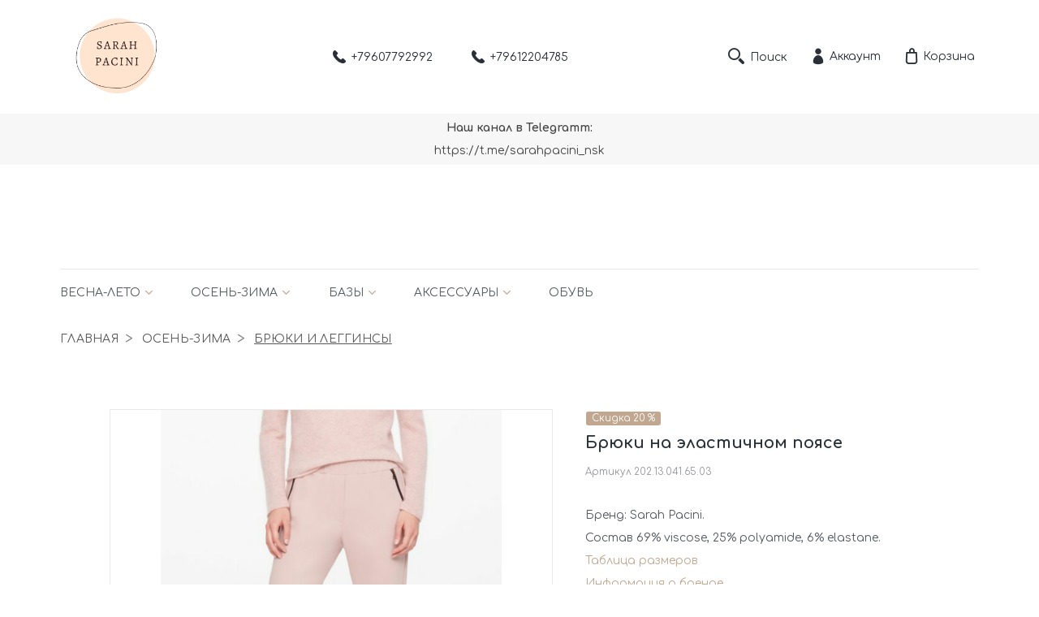

--- FILE ---
content_type: text/html; charset=utf-8
request_url: https://sarahpacini.shop/product/bryuki-na-elastichnom-poyase-a0e99a
body_size: 17828
content:








<!DOCTYPE html>
<html class="palette_1" >
  <head><meta data-config="{&quot;product_id&quot;:402538913}" name="page-config" content="" /><meta data-config="{&quot;money_with_currency_format&quot;:{&quot;delimiter&quot;:&quot; &quot;,&quot;separator&quot;:&quot;.&quot;,&quot;format&quot;:&quot;%n %u&quot;,&quot;unit&quot;:&quot;руб&quot;,&quot;show_price_without_cents&quot;:1},&quot;currency_code&quot;:&quot;RUR&quot;,&quot;currency_iso_code&quot;:&quot;RUB&quot;,&quot;default_currency&quot;:{&quot;title&quot;:&quot;Российский рубль&quot;,&quot;code&quot;:&quot;RUR&quot;,&quot;rate&quot;:1.0,&quot;format_string&quot;:&quot;%n %u&quot;,&quot;unit&quot;:&quot;руб&quot;,&quot;price_separator&quot;:&quot;&quot;,&quot;is_default&quot;:true,&quot;price_delimiter&quot;:&quot;&quot;,&quot;show_price_with_delimiter&quot;:true,&quot;show_price_without_cents&quot;:true},&quot;facebook&quot;:{&quot;pixelActive&quot;:false,&quot;currency_code&quot;:&quot;RUB&quot;,&quot;use_variants&quot;:null},&quot;vk&quot;:{&quot;pixel_active&quot;:null,&quot;price_list_id&quot;:null},&quot;new_ya_metrika&quot;:true,&quot;ecommerce_data_container&quot;:&quot;dataLayer&quot;,&quot;common_js_version&quot;:null,&quot;vue_ui_version&quot;:null,&quot;feedback_captcha_enabled&quot;:null,&quot;account_id&quot;:850384,&quot;hide_items_out_of_stock&quot;:false,&quot;forbid_order_over_existing&quot;:true,&quot;minimum_items_price&quot;:null,&quot;enable_comparison&quot;:true,&quot;locale&quot;:&quot;ru&quot;,&quot;client_group&quot;:null,&quot;consent_to_personal_data&quot;:{&quot;active&quot;:true,&quot;obligatory&quot;:true,&quot;description&quot;:&quot;\u003cp\u003eНастоящим подтверждаю, что я ознакомлен и согласен с условиями \u003ca href=\&quot;/page/oferta\&quot; target=\&quot;blank\&quot;\u003eоферты и политики конфиденциальности\u003c/a\u003e.\u003c/p\u003e&quot;},&quot;recaptcha_key&quot;:&quot;6LfXhUEmAAAAAOGNQm5_a2Ach-HWlFKD3Sq7vfFj&quot;,&quot;recaptcha_key_v3&quot;:&quot;6LcZi0EmAAAAAPNov8uGBKSHCvBArp9oO15qAhXa&quot;,&quot;yandex_captcha_key&quot;:&quot;ysc1_ec1ApqrRlTZTXotpTnO8PmXe2ISPHxsd9MO3y0rye822b9d2&quot;,&quot;checkout_float_order_content_block&quot;:true,&quot;available_products_characteristics_ids&quot;:null,&quot;sber_id_app_id&quot;:&quot;5b5a3c11-72e5-4871-8649-4cdbab3ba9a4&quot;,&quot;theme_generation&quot;:3,&quot;quick_checkout_captcha_enabled&quot;:false,&quot;max_order_lines_count&quot;:500,&quot;sber_bnpl_min_amount&quot;:1000,&quot;sber_bnpl_max_amount&quot;:150000,&quot;counter_settings&quot;:{&quot;data_layer_name&quot;:&quot;dataLayer&quot;,&quot;new_counters_setup&quot;:false,&quot;add_to_cart_event&quot;:true,&quot;remove_from_cart_event&quot;:true,&quot;add_to_wishlist_event&quot;:true},&quot;site_setting&quot;:{&quot;show_cart_button&quot;:true,&quot;show_service_button&quot;:false,&quot;show_marketplace_button&quot;:false,&quot;show_quick_checkout_button&quot;:false},&quot;warehouses&quot;:[],&quot;captcha_type&quot;:&quot;google&quot;,&quot;human_readable_urls&quot;:false}" name="shop-config" content="" /><meta name='js-evnvironment' content='production' /><meta name='default-locale' content='ru' /><meta name='insales-redefined-api-methods' content="[]" /><script type="text/javascript" src="https://static.insales-cdn.com/assets/static-versioned/v3.72/static/libs/lodash/4.17.21/lodash.min.js"></script>
<!--InsalesCounter -->
<script type="text/javascript">
(function() {
  if (typeof window.__insalesCounterId !== 'undefined') {
    return;
  }

  try {
    Object.defineProperty(window, '__insalesCounterId', {
      value: 850384,
      writable: true,
      configurable: true
    });
  } catch (e) {
    console.error('InsalesCounter: Failed to define property, using fallback:', e);
    window.__insalesCounterId = 850384;
  }

  if (typeof window.__insalesCounterId === 'undefined') {
    console.error('InsalesCounter: Failed to set counter ID');
    return;
  }

  let script = document.createElement('script');
  script.async = true;
  script.src = '/javascripts/insales_counter.js?7';
  let firstScript = document.getElementsByTagName('script')[0];
  firstScript.parentNode.insertBefore(script, firstScript);
})();
</script>
<!-- /InsalesCounter -->

    <!-- meta -->
<meta charset="UTF-8" />

<title>Брюки на эластичном поясе - купить в интернет магазине Sarah Pacini</title><meta name="description" content="Купить Брюки на эластичном поясе в интернет-магазине Sarah Pacini.
Цена - 21 200 руб. Быстрая доставка.
☎️ +79607792992
Смотрите все товары в разделе «Брюки и леггинсы»
">
<style lang="scss">
:root {
  --color-background-1:#ffffff;
  --color-background-sub-1:#ffffff;
  --color-text-1:#282f36;
  --color-link-1:#bfa58e;
  --color-border-1:#e6e8e9;


  --color-background-2:#ffffff;
  --color-background-sub-2:#ffe5cf;
  --color-text-2:#ffe5cf;
  --color-link-2:#ffe5cf;
  --color-border-2:#e5e5e5;


  --color-background-3:#f5f5f5;
  --color-background-sub-3:#ffe5cf;
  --color-text-3:#434343;
  --color-link-3:#434343;
  --color-border-3:#e5e5e5;

  --color-border-1:#e6e8e9;



  --logotype-font-family: "El Messiri";
  --font-size-logo: 40px;
  --font-family-primary: "Comfortaa";
  --font-size-primary: 14px;
  --font-weight: 400;
  --layout-width: 1160px;
  
  --body_background_color:#ffffff;
  --body_background_use:;
  --body_background_type:stretch;
  --background_container_use:1;
  --icon-size:1.15rem;
  --border-radius:6px;
  --button-size:1rem;
  --mask-pack:;
  --collection_size:12;
  --product_not_available:hidden;
  --collection_product_always_link:0;
  --enabled_live_search:0;
  --body_background_image:url(https://static.insales-cdn.com/assets/1/1014/1459190/1736006949/body_background_image.jpg);
  --language_locale:ru;

  --collection_product_layout:;
  --collection_product_labels_layout:;
  --collection_product_image_change:;
  --collection_product_show_compare:;
  --collection_product_variants:;
  --collection_product_variants_limit:;
  --collection_products_anime:;
  --collection_products_anime_repeat_once:;
  --collection_product_show_variant_caption:;
  --collection_product_hide_variant_on_mobile:;
  --collection_product_image_fit:;
  --collection_product_image_ratio:;
  --theme-layout-delta:1;
  --theme-fixed-sidebar-color:#ffffff;
  --background_container:#fafafa;
  
  --breadcrumb_setter:theme=angle-delimeter, uppercase, active-underline;colorSheme=mono;showPageHeading=false;
  --breadcrumb_horizontal_align:;
}
[v-cloak] {
  display: none;
}
</style>


<meta data-config="{&quot;feedback_captcha_enabled&quot;: false }" name="theme-settings" content=""><script type="text/javascript">
  window.disalow_insales_product_schema = true
</script>
<meta name="robots" content="index,follow" />
<meta http-equiv="X-UA-Compatible" content="IE=edge,chrome=1" />
<meta name="viewport" content="width=device-width, initial-scale=1.0" />
<meta name="SKYPE_TOOLBAR" content="SKYPE_TOOLBAR_PARSER_COMPATIBLE" />
<meta name="format-detection" content="telephone=no"><!-- FIXME: правильные пути сразу из платформы -->









<meta name="handle" content="[]" data-current-collection="[]"


>
<script>
  var menuPaths = {
    collections: [],
    
    
  }
</script>

<script type="text/javascript">
  function domReady() {
    if (!location.pathname.includes('/bank_receipts') && !location.pathname.includes('/new_order')) {
      return;
    }
    if (location.pathname.includes('/new_order')) {
      var elButton = document.querySelector('.js-co-sidebar-toggler');
      var elContainer = document.querySelector('.js-co-sidebar-toggler + .js-co-sidebar');
      if (elButton) {
        elButton.onclick = function(e){
          var containerDisplay = elContainer.style.display;
          if(containerDisplay == 'block'){
            elContainer.style.display = 'none';
          } else{
            elContainer.style.display = 'block';
          }
        }
      }

      var elCheckbox = document.querySelector('[for="order_use_bonus_points"] input.js-input-field');
      var elContainer2 = document.querySelector('[for="order_use_bonus_points"] + .bonus_points');
      if (elCheckbox) {
        elCheckbox.onchange = function(e){
          if(elCheckbox.checked){
            elContainer2.style.display = 'block';
          } else{
            elContainer2.style.display = 'none';
          }
        }
      }
    }
    else {
      function getPdf(el) {
        el.onclick = function(e) {
          var target = e.target;
          var action = target.getAttribute('formaction');
          target.setAttribute('type', 'submit');
        }
      }
      new getPdf(get_pdf_receipt);
    }
  }
  document.addEventListener("DOMContentLoaded", domReady);
</script>





<!-- canonical url--><link rel="canonical" href="https://sarahpacini.shop/product/bryuki-na-elastichnom-poyase-a0e99a"/>


<!-- rss feed-->
    <meta property="og:title" content="Брюки на эластичном поясе">
    <meta property="og:type" content="website">
    <meta property="og:url" content="https://sarahpacini.shop/product/bryuki-na-elastichnom-poyase-a0e99a">

    
      <meta property="og:image" content="https://static.insales-cdn.com/images/products/1/3097/767650841/InShot_20220108_133543014.jpg">
    




<!-- icons-->
<link rel="icon" type="image/png" sizes="16x16" href="https://static.insales-cdn.com/assets/1/1014/1459190/1736006949/favicon.png" />
    <link rel="stylesheet" type="text/css" href="https://static.insales-cdn.com/assets/vue-ui/vue.ui.v1.19.25.css">
    
    <script src="https://code.jquery.com/jquery-3.3.1.min.js"></script>
    
    <script>
$(document).ready(function() { 
  var button = $('#button-up');	
  $(window).scroll (function () {
    if ($(this).scrollTop () > 300) {
      button.fadeIn();
    } else {
      button.fadeOut();
    }
});	 
button.on('click', function(){
$('body, html').animate({
scrollTop: 0
}, 800);
return false;
});		 
});
</script>	
  <meta name='product-id' content='402538913' />
</head>
  <body>
<!-- Yandex.Metrika counter -->
<script type="text/javascript" >
   (function(m,e,t,r,i,k,a){m[i]=m[i]||function(){(m[i].a=m[i].a||[]).push(arguments)};
   m[i].l=1*new Date();k=e.createElement(t),a=e.getElementsByTagName(t)[0],k.async=1,k.src=r,a.parentNode.insertBefore(k,a)})
   (window, document, "script", "https://mc.yandex.ru/metrika/tag.js", "ym");

   ym(65943160, "init", {
        webvisor:true,
        ecommerce:dataLayer,
        clickmap:true,
        trackLinks:true,
        accurateTrackBounce:true
   });
</script>
<script type="text/javascript">
  window.dataLayer = window.dataLayer || [];
  window.dataLayer.push({"ecommerce":{"currencyCode":"RUB","detail":{"products":[{"id":402538913,"name":"Брюки на эластичном поясе","category":"Каталог/Осень-зима/Брюки и леггинсы","price":21200.0}]}}});
</script>
<noscript><div><img src="https://mc.yandex.ru/watch/65943160" style="position:absolute; left:-9999px;" alt="" /></div></noscript>
<!-- /Yandex.Metrika counter -->

    <noscript>
<div class="njs-alert-overlay">
  <div class="njs-alert-wrapper">
    <div class="njs-alert">
      <p>Включите в вашем браузере JavaScript!</p>
    </div>
  </div>
</div>
</noscript>

    <div id="app"
      checkbox-hide-native
      radio-hide-native
      icon-theme="rounded"
      date-format="dd mmmm yyyy"
      date-format-comments="dd mmmm yyyy"
      layout-version="1"
    >
    <div class='wrapper-cloak layout-clear ' v-cloak >

      <header>
      
        <ui-layout-part
  class="top-panel-menu"
  settings-bind="16271993"
  hot-conf
  palette="palette_1"
  color-sheme="background-main"
  v-hidden="[,'','md',['md','']]"
  type="header"
  
  wide-background
  
  
  padding-top="1"
  padding-bottom="1"
>
<ui-grid
  vertical-align="center"
  horizontal-align="between"
>
  <ui-grid-cell
    cells='5'
    cells-xs='1'
    class="pl-0i"
  >
    <ui-modal-toggle
      color-sheme=transparent
      modal-name="top_menu"
    >
      <ui-icon icon="menu.mobile"></ui-icon>
    </ui-modal-toggle>
  </ui-grid-cell>
  <ui-grid-cell
    class="text-center"
    cells="2"
    cells-sm="2"
      >
        
        
        <ui-logotype
          v-hidden="[['','ss']]"
          logotype-type="image"
          image="https://static.insales-cdn.com/assets/1/1014/1459190/1736006949/logotype.jpg"
          title="Sarah Pacini"
        >
        </ui-logotype>
      </a>
  </ui-grid-cell>
  <ui-grid-cell
    cells="5"
    cells-sm='5'
    cells-xs='7'
  >
    <ui-grid
      vertical-align="center"
      horizontal-align="right"
      hr-gutter="1rem"
    >
      <ui-grid-cell>
        <ui-modal-toggle
          color-sheme='transparent'
          theme="no-padding"
          icon="fa fa-search"
          modal-name="top_menu_search"
        >
        </ui-modal-toggle>
      </ui-grid-cell>

      
          <ui-grid-cell
            >
             <ui-button
                variant="link"
                color-sheme='transparent'
                theme="no-padding, decoration_none"
                href="/client_account/orders"
                title=""
                >
                <ui-icon icon="fas fa-user" />
             </ui-button>
          </ui-grid-cell>
      

      

      <ui-grid-cell class='top-panel-cart'>
        <ui-cart-widget
          color-sheme="transparent"
          title="Корзина"
          hide-amount
        >
        </ui-cart-widget>
      </ui-grid-cell>
      <ui-grid-cell>
        <ui-languages
          :list-languages="[{&quot;title&quot;:&quot;Русский&quot;,&quot;icon_url&quot;:&quot;https://static.insales-cdn.com/images/flags/1/3273/904393/flag/ru.png&quot;,&quot;locale&quot;:&quot;ru&quot;,&quot;switch_url&quot;:&quot;/product/bryuki-na-elastichnom-poyase-a0e99a&quot;}]"
  ></ui-languages>
      </ui-grid-cell>
    </ui-grid>
    </ui-grid-cell>
  </ui-grid>

    <ui-modal
      class="palette_1"
      icon-close="icon-times"
      name="top_menu"
      show-overlay
      type="panel"
      position="left"
      animation="slideFromLeft"
    >

      <ui-grid-cell cells='12'>
        <div>
          <ui-text
            class="font-size_h2 font-weight_bold"
            style="padding: 1rem 0;"
          >
            Меню
          </ui-text>
          
          <ui-async-menu
    hot-conf
class=""
:config="{
            1: {
              type: 'drop',
              position: 'bottom',
              icons: ['fa fa-angle-right', 'fa fa-angle-left']
            },
            default: {
              type: 'drop',
              position: 'bottom',
              icons: ['fa fa-angle-right', 'fa fa-angle-left']
            }
          }"
layout="vertical_1"
theme=""
color-sheme="default"
data-menu-id=""
vertical-align="top"
horizontal-align="left"
base-class="mobile"

setter=""
    
    data-menu-handle=""
    ><ui-async-menu-item
        hot-conf
        layout="default"
        color-sheme="default"
        theme="active-text-underline"
        data-menu-item-id="10025784"
       opened-current 
      >
        <a is="ui-async-menu-link"
          href="/"
          link-source="menu"
          
        >Главная</a>
      </ui-async-menu-item><ui-async-menu-item
        hot-conf
        layout="default"
        color-sheme="default"
        theme="active-text-underline"
        data-menu-item-id="9981550"
       opened-current 
      >
        <a is="ui-async-menu-link"
          href="/collection/all"
          link-source="menu"
          
        >Каталог</a>
      </ui-async-menu-item><ui-async-menu-item
        hot-conf
        layout="default"
        color-sheme="default"
        theme="active-text-underline"
        data-menu-item-id="10025787"
       opened-current 
      >
        <a is="ui-async-menu-link"
          href="/page/contacts"
          link-source="menu"
          
        >Контакты</a>
      </ui-async-menu-item><ui-async-menu-item
        hot-conf
        layout="default"
        color-sheme="default"
        theme="active-text-underline"
        data-menu-item-id="10025834"
       opened-current 
      >
        <a is="ui-async-menu-link"
          href="https://api.whatsapp.com/send?phone=79607792992&text=&source=&data=&app_absent="
          link-source="menu"
          
        >8 960 779 29 92</a>
      </ui-async-menu-item></ui-async-menu>
          
        </div>
      </ui-grid-cell>

      <ui-grid-cell>
        <ui-text
          class="font-weight_bold font-size_h2"
          style="padding: 1rem 0;"
        >
          Каталог
        </ui-text>
        <div>
          
          
          <ui-async-menu
      hot-conf
class=""
:config="{
            1: {
              type: 'collapse',
              direction: 'vertical',
              icons: ['fa fa-angle-right', 'fa fa-angle-left']
            },
            default: {
              position: 'bottom',
              type: 'collapse',
              direction: 'vertical',
              icons: ['fa fa-angle-right', 'fa fa-angle-left']
            }
          }"
layout="vertical_1"
theme=""
color-sheme="default"
data-menu-id="collection-menu"
vertical-align="top"
horizontal-align="left"
base-class="mobile"

setter=""
    ><ui-async-menu-item
            hot-conf
            layout="default"
            color-sheme="default"
            theme="active-text-underline"
           opened-current 
          >
            <a is="ui-async-menu-link"
              href="/collection/osen-zima"
              link-handle="osen-zima"
              link-source="collection"
            >Весна-лето</a><ui-async-menu slot="submenu"/><ui-async-menu-item
            hot-conf
            layout="default"
            color-sheme="default"
            theme="active-text-underline"
           opened-current 
          >
            <a is="ui-async-menu-link"
              href="/collection/trikotazh-2"
              link-handle="trikotazh-2"
              link-source="collection"
            >Блузы, джемперы</a></ui-async-menu-item><ui-async-menu-item
            hot-conf
            layout="default"
            color-sheme="default"
            theme="active-text-underline"
           opened-current 
          >
            <a is="ui-async-menu-link"
              href="/collection/platya-i-tuniki"
              link-handle="platya-i-tuniki"
              link-source="collection"
            >Платья и туники</a></ui-async-menu-item><ui-async-menu-item
            hot-conf
            layout="default"
            color-sheme="default"
            theme="active-text-underline"
           opened-current 
          >
            <a is="ui-async-menu-link"
              href="/collection/bryuki-i-legginsy"
              link-handle="bryuki-i-legginsy"
              link-source="collection"
            >Брюки и леггинсы</a></ui-async-menu-item><ui-async-menu-item
            hot-conf
            layout="default"
            color-sheme="default"
            theme="active-text-underline"
           opened-current 
          >
            <a is="ui-async-menu-link"
              href="/collection/yubki"
              link-handle="yubki"
              link-source="collection"
            >Юбки</a></ui-async-menu-item><ui-async-menu-item
            hot-conf
            layout="default"
            color-sheme="default"
            theme="active-text-underline"
           opened-current 
          >
            <a is="ui-async-menu-link"
              href="/collection/kardigany-i-poncho"
              link-handle="kardigany-i-poncho"
              link-source="collection"
            >Кардиганы</a></ui-async-menu-item><ui-async-menu-item
            hot-conf
            layout="default"
            color-sheme="default"
            theme="active-text-underline"
           opened-current 
          >
            <a is="ui-async-menu-link"
              href="/collection/zhakety-i-trenchi"
              link-handle="zhakety-i-trenchi"
              link-source="collection"
            >Жакеты и тренчи</a></ui-async-menu-item><ui-async-menu-item
            hot-conf
            layout="default"
            color-sheme="default"
            theme="active-text-underline"
           opened-current 
          >
            <a is="ui-async-menu-link"
              href="/collection/rubashki-2"
              link-handle="rubashki-2"
              link-source="collection"
            >Рубашки</a></ui-async-menu-item><ui-async-menu-item
            hot-conf
            layout="default"
            color-sheme="default"
            theme="active-text-underline"
           opened-current 
          >
            <a is="ui-async-menu-link"
              href="/collection/verhnyaya-odezhda-2"
              link-handle="verhnyaya-odezhda-2"
              link-source="collection"
            >Верхняя одежда</a></ui-async-menu-item><ui-async-menu-item
            hot-conf
            layout="default"
            color-sheme="default"
            theme="active-text-underline"
           opened-current 
          >
            <a is="ui-async-menu-link"
              href="/collection/palantiny"
              link-handle="palantiny"
              link-source="collection"
            >Палантины</a></ui-async-menu-item></ui-async-menu></ui-async-menu-item><ui-async-menu-item
            hot-conf
            layout="default"
            color-sheme="default"
            theme="active-text-underline"
           opened-current 
          >
            <a is="ui-async-menu-link"
              href="/collection/odezhda"
              link-handle="odezhda"
              link-source="collection"
            >Осень-зима</a><ui-async-menu slot="submenu"/><ui-async-menu-item
            hot-conf
            layout="default"
            color-sheme="default"
            theme="active-text-underline"
           opened-current 
          >
            <a is="ui-async-menu-link"
              href="/collection/trikotazh"
              link-handle="trikotazh"
              link-source="collection"
            >Джемперы, свитеры</a></ui-async-menu-item><ui-async-menu-item
            hot-conf
            layout="default"
            color-sheme="default"
            theme="active-text-underline"
           opened-current 
          >
            <a is="ui-async-menu-link"
              href="/collection/katalog-1-6fb082"
              link-handle="katalog-1-6fb082"
              link-source="collection"
            >Платья и туники</a></ui-async-menu-item><ui-async-menu-item
            hot-conf
            layout="default"
            color-sheme="default"
            theme="active-text-underline"
           opened-current 
          >
            <a is="ui-async-menu-link"
              href="/collection/katalog-1-0e4613"
              link-handle="katalog-1-0e4613"
              link-source="collection"
            >Брюки и леггинсы</a></ui-async-menu-item><ui-async-menu-item
            hot-conf
            layout="default"
            color-sheme="default"
            theme="active-text-underline"
           opened-current 
          >
            <a is="ui-async-menu-link"
              href="/collection/katalog-1-25be89"
              link-handle="katalog-1-25be89"
              link-source="collection"
            >Юбки</a></ui-async-menu-item><ui-async-menu-item
            hot-conf
            layout="default"
            color-sheme="default"
            theme="active-text-underline"
           opened-current 
          >
            <a is="ui-async-menu-link"
              href="/collection/kardigany"
              link-handle="kardigany"
              link-source="collection"
            >Кардиганы</a></ui-async-menu-item><ui-async-menu-item
            hot-conf
            layout="default"
            color-sheme="default"
            theme="active-text-underline"
           opened-current 
          >
            <a is="ui-async-menu-link"
              href="/collection/rubashki"
              link-handle="rubashki"
              link-source="collection"
            >Рубашки</a></ui-async-menu-item><ui-async-menu-item
            hot-conf
            layout="default"
            color-sheme="default"
            theme="active-text-underline"
           opened-current 
          >
            <a is="ui-async-menu-link"
              href="/collection/kardigany-zhakety"
              link-handle="kardigany-zhakety"
              link-source="collection"
            >Жакеты и тренчи</a></ui-async-menu-item><ui-async-menu-item
            hot-conf
            layout="default"
            color-sheme="default"
            theme="active-text-underline"
           opened-current 
          >
            <a is="ui-async-menu-link"
              href="/collection/verhnyaya-odezhda"
              link-handle="verhnyaya-odezhda"
              link-source="collection"
            >Верхняя одежда</a></ui-async-menu-item><ui-async-menu-item
            hot-conf
            layout="default"
            color-sheme="default"
            theme="active-text-underline"
           opened-current 
          >
            <a is="ui-async-menu-link"
              href="/collection/sharfy-i-shapki"
              link-handle="sharfy-i-shapki"
              link-source="collection"
            >Шарфы и шапки</a></ui-async-menu-item></ui-async-menu></ui-async-menu-item><ui-async-menu-item
            hot-conf
            layout="default"
            color-sheme="default"
            theme="active-text-underline"
           opened-current 
          >
            <a is="ui-async-menu-link"
              href="/collection/bazy"
              link-handle="bazy"
              link-source="collection"
            >Базы</a><ui-async-menu slot="submenu"/><ui-async-menu-item
            hot-conf
            layout="default"
            color-sheme="default"
            theme="active-text-underline"
           opened-current 
          >
            <a is="ui-async-menu-link"
              href="/collection/longslivy-vodolazki"
              link-handle="longslivy-vodolazki"
              link-source="collection"
            >Лонгсливы, водолазки</a></ui-async-menu-item><ui-async-menu-item
            hot-conf
            layout="default"
            color-sheme="default"
            theme="active-text-underline"
           opened-current 
          >
            <a is="ui-async-menu-link"
              href="/collection/futbolki-topy"
              link-handle="futbolki-topy"
              link-source="collection"
            >Футболки, топы</a></ui-async-menu-item><ui-async-menu-item
            hot-conf
            layout="default"
            color-sheme="default"
            theme="active-text-underline"
           opened-current 
          >
            <a is="ui-async-menu-link"
              href="/collection/udlinennye-bazy"
              link-handle="udlinennye-bazy"
              link-source="collection"
            >Удлиненные базы</a></ui-async-menu-item><ui-async-menu-item
            hot-conf
            layout="default"
            color-sheme="default"
            theme="active-text-underline"
           opened-current 
          >
            <a is="ui-async-menu-link"
              href="/collection/setki"
              link-handle="setki"
              link-source="collection"
            >Сетки</a></ui-async-menu-item></ui-async-menu></ui-async-menu-item><ui-async-menu-item
            hot-conf
            layout="default"
            color-sheme="default"
            theme="active-text-underline"
           opened-current 
          >
            <a is="ui-async-menu-link"
              href="/collection/aksessuary"
              link-handle="aksessuary"
              link-source="collection"
            >Аксессуары</a><ui-async-menu slot="submenu"/><ui-async-menu-item
            hot-conf
            layout="default"
            color-sheme="default"
            theme="active-text-underline"
           opened-current 
          >
            <a is="ui-async-menu-link"
              href="/collection/aksessuary-golovnye-ubory"
              link-handle="aksessuary-golovnye-ubory"
              link-source="collection"
            >Украшения</a></ui-async-menu-item><ui-async-menu-item
            hot-conf
            layout="default"
            color-sheme="default"
            theme="active-text-underline"
           opened-current 
          >
            <a is="ui-async-menu-link"
              href="/collection/remni"
              link-handle="remni"
              link-source="collection"
            >Ремни</a></ui-async-menu-item><ui-async-menu-item
            hot-conf
            layout="default"
            color-sheme="default"
            theme="active-text-underline"
           opened-current 
          >
            <a is="ui-async-menu-link"
              href="/collection/sumki"
              link-handle="sumki"
              link-source="collection"
            >Сумки</a></ui-async-menu-item><ui-async-menu-item
            hot-conf
            layout="default"
            color-sheme="default"
            theme="active-text-underline"
           opened-current 
          >
            <a is="ui-async-menu-link"
              href="/collection/mitenki"
              link-handle="mitenki"
              link-source="collection"
            >Митенки</a></ui-async-menu-item></ui-async-menu></ui-async-menu-item><ui-async-menu-item
            hot-conf
            layout="default"
            color-sheme="default"
            theme="active-text-underline"
           opened-current 
          >
            <a is="ui-async-menu-link"
              href="/collection/obuv"
              link-handle="obuv"
              link-source="collection"
            >Обувь</a></ui-async-menu-item></ui-async-menu>
        </div>
      </ui-grid-cell>
    </ui-modal>

    <ui-modal
      class="palette_1"
      icon-close="icon-times"
      name="top_menu_search"
      show-overlay
      type="panel"
      position="top"
    >
    <ui-grid-cell
      cells='12'
    >
    <ui-search-widget
      placeholder="Поиск"
      class="in-header"
      search-icon="fa fa-search"
    ></ui-search-widget>
    </ui-grid-cell>
  </ui-modal>
</ui-layout-part>

      
        


<ui-toolbar
  type="static"
  v-hidden="[['','sm'],'',,]"
  class="toolbar-header-widget toolbar-16312085"
>
  <ui-layout-part
    hot-conf
    settings-bind="16312085"
    padding-top="0"
    padding-bottom="0"
    palette="palette_1"
    color-sheme="background-main"
    type="widget"
    
    wide-background
    
    
    :dinamic-variables="[
    {
      settings: 'logo-max-width',
      prop: '--logo-max-width',
      value: '140',
      unit: 'px'
    }
    ]"
 >
  <ui-header-widget
    hot-conf
    layout="logo_phone_controls"
  >

<!-- logo -->
<ui-header-block
  area-name="logo"
>


  <ui-logotype
    hot-conf
    logotype-type="image"
    image="https://static.insales-cdn.com/assets/1/1014/1459190/1736006949/logotype.jpg"
    title="Sarah Pacini"
    logo-max-width="140"
  >
  </ui-logotype>
</ui-header-block>

<!-- phone -->
<ui-header-block
  area-name="phone"
  >
  
<ui-phone
   hot-conf
   color-sheme="transparent-background-color-text"
   theme="no-padding"
   icon="icon-phone"
   phone="+79607792992"
>
  <ui-editor>
    
      +79607792992
    
  </ui-editor>
</ui-phone>


<ui-phone
  hot-conf
  color-sheme="transparent-background-color-text"
  theme="no-padding"
  icon="icon-phone"
  phone="+79612204785"
>
    <ui-editor>
       +79612204785
    </ui-editor>
</ui-phone>
  

</ui-header-block>

<!-- controls -->
<ui-header-block
  area-name="controls"
>

<ui-modal-toggle
      color-sheme='transparent'
      theme="no-padding"
      icon="search.button"
      modal-name="top_menu_search16312085"
    >
    Поиск
</ui-modal-toggle>


  <ui-cabinet-widget
    title="Аккаунт"
    :use-badge="true"
  >
    Аккаунт
  </ui-cabinet-widget>




  <ui-cart-widget
    hot-conf
    layout="view-drop_1"
    title="Корзина"
    cart-clear-caption="Корзина пуста"
    go-to-cart-caption="Перейти к корзине"
    cart-price-caption="Всего: "
    hide-amount
    drop
    drop-list-layout="view-drop_2"
    theme="auto"
    class="color-text"
    :use-badge="true"
    
    not-last
    
  >
    <template slot="caption">Корзина</template>
  </ui-cart-widget>





</ui-header-block>
<!-- /controls -->

</ui-header-widget>
</ui-layout-part>
</ui-toolbar>



<!-- search modal -->
<ui-modal
  class="palette_1"
  icon-close="fa fa-close"
  name="top_menu_search16312085"
  :fade-time="2000"
  show-overlay
  type="modal"
>
  <ui-grid-cell cells='12' class="mt-1 mb-1">
    <ui-search-widget
      placeholder="Поиск"
      class="in-header fade_in_scale"
      search-icon="search.button"
      autofocus
    ></ui-search-widget>
  </ui-grid-cell>
</ui-modal>

      
        <ui-layout-part
 settings-bind="53916463"
 palette="palette_3"
 padding-top="2"
 padding-bottom="2"
 margin-top="0"
 margin-bottom="10"
 color-sheme="background-main"
 is-adaptive-vertical-margin
 type="widget"
 
  wide-background
 
 
 
  hot-conf
  v-hidden="[,'',,]"
>

  <ui-editor>
    <p style="text-align: center;"><strong>Наш канал в Telegramm:</strong></p><p style="text-align: center;">https://t.me/sarahpacini_nsk</p>
  </ui-editor>

</ui-layout-part>

      
        

<ui-grid-cell
class="palette_1"
v-hidden="[,'','md',['md','']]"
>
<ui-layout-part
 class="header-menu-wrapper"
 type="widget"
 color-sheme="background-sub"
 
  wide-background
 
 
 ><ui-menu
      hot-conf
class=""
:config="{
     1: {
	   position: 'bottom',
       type: 'drop',
       direction: 'horizontal',
       icons: ['fas fa-angle-down', 'fas fa-angle-up']
     },
  	2: {
   	   position: 'bottom',
       type: 'drop',
       direction: 'vertical',
       icons: ['fas fa-angle-right', 'fas fa-angle-left']
  	},
     default: {
       position: 'right',
       type: 'drop',
       direction: 'vertical',
       icons: ['fa fa-angle-right', 'fa fa-angle-left']
     }
   }"
layout=""
theme="horizontal-align_left"
color-sheme="is-nav-header"
data-menu-id="collection-menu"
vertical-align="top"
horizontal-align="left"
base-class="header"

setter=""
    ><ui-menu-item
            hot-conf
            layout="is-nav-header"
            color-sheme="is-nav-header"
            theme=""
          
          >
            <a is="ui-menu-link"
              href="/collection/osen-zima"
              link-handle="osen-zima"
              link-source="collection"
            >Весна-лето</a><ui-menu slot="submenu"/><ui-menu-item
            hot-conf
            layout="is-nav-header"
            color-sheme="is-nav-header"
            theme=""
          
          >
            <a is="ui-menu-link"
              href="/collection/trikotazh-2"
              link-handle="trikotazh-2"
              link-source="collection"
            >Блузы, джемперы</a></ui-menu-item><ui-menu-item
            hot-conf
            layout="is-nav-header"
            color-sheme="is-nav-header"
            theme=""
          
          >
            <a is="ui-menu-link"
              href="/collection/platya-i-tuniki"
              link-handle="platya-i-tuniki"
              link-source="collection"
            >Платья и туники</a></ui-menu-item><ui-menu-item
            hot-conf
            layout="is-nav-header"
            color-sheme="is-nav-header"
            theme=""
          
          >
            <a is="ui-menu-link"
              href="/collection/bryuki-i-legginsy"
              link-handle="bryuki-i-legginsy"
              link-source="collection"
            >Брюки и леггинсы</a></ui-menu-item><ui-menu-item
            hot-conf
            layout="is-nav-header"
            color-sheme="is-nav-header"
            theme=""
          
          >
            <a is="ui-menu-link"
              href="/collection/yubki"
              link-handle="yubki"
              link-source="collection"
            >Юбки</a></ui-menu-item><ui-menu-item
            hot-conf
            layout="is-nav-header"
            color-sheme="is-nav-header"
            theme=""
          
          >
            <a is="ui-menu-link"
              href="/collection/kardigany-i-poncho"
              link-handle="kardigany-i-poncho"
              link-source="collection"
            >Кардиганы</a></ui-menu-item><ui-menu-item
            hot-conf
            layout="is-nav-header"
            color-sheme="is-nav-header"
            theme=""
          
          >
            <a is="ui-menu-link"
              href="/collection/zhakety-i-trenchi"
              link-handle="zhakety-i-trenchi"
              link-source="collection"
            >Жакеты и тренчи</a></ui-menu-item><ui-menu-item
            hot-conf
            layout="is-nav-header"
            color-sheme="is-nav-header"
            theme=""
          
          >
            <a is="ui-menu-link"
              href="/collection/rubashki-2"
              link-handle="rubashki-2"
              link-source="collection"
            >Рубашки</a></ui-menu-item><ui-menu-item
            hot-conf
            layout="is-nav-header"
            color-sheme="is-nav-header"
            theme=""
          
          >
            <a is="ui-menu-link"
              href="/collection/verhnyaya-odezhda-2"
              link-handle="verhnyaya-odezhda-2"
              link-source="collection"
            >Верхняя одежда</a></ui-menu-item><ui-menu-item
            hot-conf
            layout="is-nav-header"
            color-sheme="is-nav-header"
            theme=""
          
          >
            <a is="ui-menu-link"
              href="/collection/palantiny"
              link-handle="palantiny"
              link-source="collection"
            >Палантины</a></ui-menu-item></ui-menu></ui-menu-item><ui-menu-item
            hot-conf
            layout="is-nav-header"
            color-sheme="is-nav-header"
            theme=""
          
          >
            <a is="ui-menu-link"
              href="/collection/odezhda"
              link-handle="odezhda"
              link-source="collection"
            >Осень-зима</a><ui-menu slot="submenu"/><ui-menu-item
            hot-conf
            layout="is-nav-header"
            color-sheme="is-nav-header"
            theme=""
          
          >
            <a is="ui-menu-link"
              href="/collection/trikotazh"
              link-handle="trikotazh"
              link-source="collection"
            >Джемперы, свитеры</a></ui-menu-item><ui-menu-item
            hot-conf
            layout="is-nav-header"
            color-sheme="is-nav-header"
            theme=""
          
          >
            <a is="ui-menu-link"
              href="/collection/katalog-1-6fb082"
              link-handle="katalog-1-6fb082"
              link-source="collection"
            >Платья и туники</a></ui-menu-item><ui-menu-item
            hot-conf
            layout="is-nav-header"
            color-sheme="is-nav-header"
            theme=""
          
          >
            <a is="ui-menu-link"
              href="/collection/katalog-1-0e4613"
              link-handle="katalog-1-0e4613"
              link-source="collection"
            >Брюки и леггинсы</a></ui-menu-item><ui-menu-item
            hot-conf
            layout="is-nav-header"
            color-sheme="is-nav-header"
            theme=""
          
          >
            <a is="ui-menu-link"
              href="/collection/katalog-1-25be89"
              link-handle="katalog-1-25be89"
              link-source="collection"
            >Юбки</a></ui-menu-item><ui-menu-item
            hot-conf
            layout="is-nav-header"
            color-sheme="is-nav-header"
            theme=""
          
          >
            <a is="ui-menu-link"
              href="/collection/kardigany"
              link-handle="kardigany"
              link-source="collection"
            >Кардиганы</a></ui-menu-item><ui-menu-item
            hot-conf
            layout="is-nav-header"
            color-sheme="is-nav-header"
            theme=""
          
          >
            <a is="ui-menu-link"
              href="/collection/rubashki"
              link-handle="rubashki"
              link-source="collection"
            >Рубашки</a></ui-menu-item><ui-menu-item
            hot-conf
            layout="is-nav-header"
            color-sheme="is-nav-header"
            theme=""
          
          >
            <a is="ui-menu-link"
              href="/collection/kardigany-zhakety"
              link-handle="kardigany-zhakety"
              link-source="collection"
            >Жакеты и тренчи</a></ui-menu-item><ui-menu-item
            hot-conf
            layout="is-nav-header"
            color-sheme="is-nav-header"
            theme=""
          
          >
            <a is="ui-menu-link"
              href="/collection/verhnyaya-odezhda"
              link-handle="verhnyaya-odezhda"
              link-source="collection"
            >Верхняя одежда</a></ui-menu-item><ui-menu-item
            hot-conf
            layout="is-nav-header"
            color-sheme="is-nav-header"
            theme=""
          
          >
            <a is="ui-menu-link"
              href="/collection/sharfy-i-shapki"
              link-handle="sharfy-i-shapki"
              link-source="collection"
            >Шарфы и шапки</a></ui-menu-item></ui-menu></ui-menu-item><ui-menu-item
            hot-conf
            layout="is-nav-header"
            color-sheme="is-nav-header"
            theme=""
          
          >
            <a is="ui-menu-link"
              href="/collection/bazy"
              link-handle="bazy"
              link-source="collection"
            >Базы</a><ui-menu slot="submenu"/><ui-menu-item
            hot-conf
            layout="is-nav-header"
            color-sheme="is-nav-header"
            theme=""
          
          >
            <a is="ui-menu-link"
              href="/collection/longslivy-vodolazki"
              link-handle="longslivy-vodolazki"
              link-source="collection"
            >Лонгсливы, водолазки</a></ui-menu-item><ui-menu-item
            hot-conf
            layout="is-nav-header"
            color-sheme="is-nav-header"
            theme=""
          
          >
            <a is="ui-menu-link"
              href="/collection/futbolki-topy"
              link-handle="futbolki-topy"
              link-source="collection"
            >Футболки, топы</a></ui-menu-item><ui-menu-item
            hot-conf
            layout="is-nav-header"
            color-sheme="is-nav-header"
            theme=""
          
          >
            <a is="ui-menu-link"
              href="/collection/udlinennye-bazy"
              link-handle="udlinennye-bazy"
              link-source="collection"
            >Удлиненные базы</a></ui-menu-item><ui-menu-item
            hot-conf
            layout="is-nav-header"
            color-sheme="is-nav-header"
            theme=""
          
          >
            <a is="ui-menu-link"
              href="/collection/setki"
              link-handle="setki"
              link-source="collection"
            >Сетки</a></ui-menu-item></ui-menu></ui-menu-item><ui-menu-item
            hot-conf
            layout="is-nav-header"
            color-sheme="is-nav-header"
            theme=""
          
          >
            <a is="ui-menu-link"
              href="/collection/aksessuary"
              link-handle="aksessuary"
              link-source="collection"
            >Аксессуары</a><ui-menu slot="submenu"/><ui-menu-item
            hot-conf
            layout="is-nav-header"
            color-sheme="is-nav-header"
            theme=""
          
          >
            <a is="ui-menu-link"
              href="/collection/aksessuary-golovnye-ubory"
              link-handle="aksessuary-golovnye-ubory"
              link-source="collection"
            >Украшения</a></ui-menu-item><ui-menu-item
            hot-conf
            layout="is-nav-header"
            color-sheme="is-nav-header"
            theme=""
          
          >
            <a is="ui-menu-link"
              href="/collection/remni"
              link-handle="remni"
              link-source="collection"
            >Ремни</a></ui-menu-item><ui-menu-item
            hot-conf
            layout="is-nav-header"
            color-sheme="is-nav-header"
            theme=""
          
          >
            <a is="ui-menu-link"
              href="/collection/sumki"
              link-handle="sumki"
              link-source="collection"
            >Сумки</a></ui-menu-item><ui-menu-item
            hot-conf
            layout="is-nav-header"
            color-sheme="is-nav-header"
            theme=""
          
          >
            <a is="ui-menu-link"
              href="/collection/mitenki"
              link-handle="mitenki"
              link-source="collection"
            >Митенки</a></ui-menu-item></ui-menu></ui-menu-item><ui-menu-item
            hot-conf
            layout="is-nav-header"
            color-sheme="is-nav-header"
            theme=""
          
          >
            <a is="ui-menu-link"
              href="/collection/obuv"
              link-handle="obuv"
              link-source="collection"
            >Обувь</a></ui-menu-item></ui-menu>

</ui-layout-part>
</ui-grid-cell>

      
        


<ui-layout-part
  hot-conf
  type="widget"
  settings-bind="16271996"
  padding-top="0"
  padding-bottom="0"
  palette="palette_1"
  color-sheme="background-main"
  
  wide-background
  
  
  v-hidden="[['','sm'],'',,]"
><div v-hidden="['', ['sm', '']]">
    <ui-modal-toggle
      color-sheme=transparent
      modal-name="top_menu16271996"
      theme="no-padding"
    >
      <ui-icon
        icon="menu.mobile"
      >
      </ui-icon>
    </ui-modal-toggle>
  </div>
  <div v-hidden="['', ['', 'sm']]"><ui-menu-layout hot-conf :dinamic-variables="[{
                  settings: 'menu-font-size',
                  prop: '--menu-font-size',
                  value: '1',
                  unit: 'rem'
                },
                {
                  settings: 'padding-item-hr',
                  prop: '--padding-item-hr',
                  value: '1.5',
                  unit: 'rem'
                },
                {
                  settings: 'border-width',
                  prop: '--border-width',
                  value: '1',
                  unit: 'px'
                }]"><ui-menu
      hot-conf
class=""
:config="{
     1: {
     position: 'bottom',
       type: 'drop',
       direction: 'row',
       icons: ['fas fa-angle-down', 'fas fa-angle-up']
     },
    2: {
       position: 'bottom',
       type: 'drop',
       direction: 'vertical',
       icons: ['fas fa-angle-right', 'fas fa-angle-left']
    },
     default: {
       position: 'right',
       type: 'drop',
       direction: 'vertical',
       icons: ['fa fa-angle-right', 'fa fa-angle-left']
     }
   }"
layout="view_1"
theme=",,,hover_link_1,font-normal,uppercase,menu-border-top"
color-sheme="default"
data-menu-id="collection-menu"
vertical-align="middle"
horizontal-align="left"
base-class="menu"
 on-line 
more-caption="Еще"setter=""
    ><ui-menu-item
            hot-conf
            layout="default"
            color-sheme="default"
            theme=""
          
          >
            <a is="ui-menu-link"
              href="/collection/osen-zima"
              link-handle="osen-zima"
              link-source="collection"
            >Весна-лето</a><ui-menu slot="submenu"/><ui-menu-item
            hot-conf
            layout="default"
            color-sheme="default"
            theme=""
          
          >
            <a is="ui-menu-link"
              href="/collection/trikotazh-2"
              link-handle="trikotazh-2"
              link-source="collection"
            >Блузы, джемперы</a></ui-menu-item><ui-menu-item
            hot-conf
            layout="default"
            color-sheme="default"
            theme=""
          
          >
            <a is="ui-menu-link"
              href="/collection/platya-i-tuniki"
              link-handle="platya-i-tuniki"
              link-source="collection"
            >Платья и туники</a></ui-menu-item><ui-menu-item
            hot-conf
            layout="default"
            color-sheme="default"
            theme=""
          
          >
            <a is="ui-menu-link"
              href="/collection/bryuki-i-legginsy"
              link-handle="bryuki-i-legginsy"
              link-source="collection"
            >Брюки и леггинсы</a></ui-menu-item><ui-menu-item
            hot-conf
            layout="default"
            color-sheme="default"
            theme=""
          
          >
            <a is="ui-menu-link"
              href="/collection/yubki"
              link-handle="yubki"
              link-source="collection"
            >Юбки</a></ui-menu-item><ui-menu-item
            hot-conf
            layout="default"
            color-sheme="default"
            theme=""
          
          >
            <a is="ui-menu-link"
              href="/collection/kardigany-i-poncho"
              link-handle="kardigany-i-poncho"
              link-source="collection"
            >Кардиганы</a></ui-menu-item><ui-menu-item
            hot-conf
            layout="default"
            color-sheme="default"
            theme=""
          
          >
            <a is="ui-menu-link"
              href="/collection/zhakety-i-trenchi"
              link-handle="zhakety-i-trenchi"
              link-source="collection"
            >Жакеты и тренчи</a></ui-menu-item><ui-menu-item
            hot-conf
            layout="default"
            color-sheme="default"
            theme=""
          
          >
            <a is="ui-menu-link"
              href="/collection/rubashki-2"
              link-handle="rubashki-2"
              link-source="collection"
            >Рубашки</a></ui-menu-item><ui-menu-item
            hot-conf
            layout="default"
            color-sheme="default"
            theme=""
          
          >
            <a is="ui-menu-link"
              href="/collection/verhnyaya-odezhda-2"
              link-handle="verhnyaya-odezhda-2"
              link-source="collection"
            >Верхняя одежда</a></ui-menu-item><ui-menu-item
            hot-conf
            layout="default"
            color-sheme="default"
            theme=""
          
          >
            <a is="ui-menu-link"
              href="/collection/palantiny"
              link-handle="palantiny"
              link-source="collection"
            >Палантины</a></ui-menu-item></ui-menu></ui-menu-item><ui-menu-item
            hot-conf
            layout="default"
            color-sheme="default"
            theme=""
          
          >
            <a is="ui-menu-link"
              href="/collection/odezhda"
              link-handle="odezhda"
              link-source="collection"
            >Осень-зима</a><ui-menu slot="submenu"/><ui-menu-item
            hot-conf
            layout="default"
            color-sheme="default"
            theme=""
          
          >
            <a is="ui-menu-link"
              href="/collection/trikotazh"
              link-handle="trikotazh"
              link-source="collection"
            >Джемперы, свитеры</a></ui-menu-item><ui-menu-item
            hot-conf
            layout="default"
            color-sheme="default"
            theme=""
          
          >
            <a is="ui-menu-link"
              href="/collection/katalog-1-6fb082"
              link-handle="katalog-1-6fb082"
              link-source="collection"
            >Платья и туники</a></ui-menu-item><ui-menu-item
            hot-conf
            layout="default"
            color-sheme="default"
            theme=""
          
          >
            <a is="ui-menu-link"
              href="/collection/katalog-1-0e4613"
              link-handle="katalog-1-0e4613"
              link-source="collection"
            >Брюки и леггинсы</a></ui-menu-item><ui-menu-item
            hot-conf
            layout="default"
            color-sheme="default"
            theme=""
          
          >
            <a is="ui-menu-link"
              href="/collection/katalog-1-25be89"
              link-handle="katalog-1-25be89"
              link-source="collection"
            >Юбки</a></ui-menu-item><ui-menu-item
            hot-conf
            layout="default"
            color-sheme="default"
            theme=""
          
          >
            <a is="ui-menu-link"
              href="/collection/kardigany"
              link-handle="kardigany"
              link-source="collection"
            >Кардиганы</a></ui-menu-item><ui-menu-item
            hot-conf
            layout="default"
            color-sheme="default"
            theme=""
          
          >
            <a is="ui-menu-link"
              href="/collection/rubashki"
              link-handle="rubashki"
              link-source="collection"
            >Рубашки</a></ui-menu-item><ui-menu-item
            hot-conf
            layout="default"
            color-sheme="default"
            theme=""
          
          >
            <a is="ui-menu-link"
              href="/collection/kardigany-zhakety"
              link-handle="kardigany-zhakety"
              link-source="collection"
            >Жакеты и тренчи</a></ui-menu-item><ui-menu-item
            hot-conf
            layout="default"
            color-sheme="default"
            theme=""
          
          >
            <a is="ui-menu-link"
              href="/collection/verhnyaya-odezhda"
              link-handle="verhnyaya-odezhda"
              link-source="collection"
            >Верхняя одежда</a></ui-menu-item><ui-menu-item
            hot-conf
            layout="default"
            color-sheme="default"
            theme=""
          
          >
            <a is="ui-menu-link"
              href="/collection/sharfy-i-shapki"
              link-handle="sharfy-i-shapki"
              link-source="collection"
            >Шарфы и шапки</a></ui-menu-item></ui-menu></ui-menu-item><ui-menu-item
            hot-conf
            layout="default"
            color-sheme="default"
            theme=""
          
          >
            <a is="ui-menu-link"
              href="/collection/bazy"
              link-handle="bazy"
              link-source="collection"
            >Базы</a><ui-menu slot="submenu"/><ui-menu-item
            hot-conf
            layout="default"
            color-sheme="default"
            theme=""
          
          >
            <a is="ui-menu-link"
              href="/collection/longslivy-vodolazki"
              link-handle="longslivy-vodolazki"
              link-source="collection"
            >Лонгсливы, водолазки</a></ui-menu-item><ui-menu-item
            hot-conf
            layout="default"
            color-sheme="default"
            theme=""
          
          >
            <a is="ui-menu-link"
              href="/collection/futbolki-topy"
              link-handle="futbolki-topy"
              link-source="collection"
            >Футболки, топы</a></ui-menu-item><ui-menu-item
            hot-conf
            layout="default"
            color-sheme="default"
            theme=""
          
          >
            <a is="ui-menu-link"
              href="/collection/udlinennye-bazy"
              link-handle="udlinennye-bazy"
              link-source="collection"
            >Удлиненные базы</a></ui-menu-item><ui-menu-item
            hot-conf
            layout="default"
            color-sheme="default"
            theme=""
          
          >
            <a is="ui-menu-link"
              href="/collection/setki"
              link-handle="setki"
              link-source="collection"
            >Сетки</a></ui-menu-item></ui-menu></ui-menu-item><ui-menu-item
            hot-conf
            layout="default"
            color-sheme="default"
            theme=""
          
          >
            <a is="ui-menu-link"
              href="/collection/aksessuary"
              link-handle="aksessuary"
              link-source="collection"
            >Аксессуары</a><ui-menu slot="submenu"/><ui-menu-item
            hot-conf
            layout="default"
            color-sheme="default"
            theme=""
          
          >
            <a is="ui-menu-link"
              href="/collection/aksessuary-golovnye-ubory"
              link-handle="aksessuary-golovnye-ubory"
              link-source="collection"
            >Украшения</a></ui-menu-item><ui-menu-item
            hot-conf
            layout="default"
            color-sheme="default"
            theme=""
          
          >
            <a is="ui-menu-link"
              href="/collection/remni"
              link-handle="remni"
              link-source="collection"
            >Ремни</a></ui-menu-item><ui-menu-item
            hot-conf
            layout="default"
            color-sheme="default"
            theme=""
          
          >
            <a is="ui-menu-link"
              href="/collection/sumki"
              link-handle="sumki"
              link-source="collection"
            >Сумки</a></ui-menu-item><ui-menu-item
            hot-conf
            layout="default"
            color-sheme="default"
            theme=""
          
          >
            <a is="ui-menu-link"
              href="/collection/mitenki"
              link-handle="mitenki"
              link-source="collection"
            >Митенки</a></ui-menu-item></ui-menu></ui-menu-item><ui-menu-item
            hot-conf
            layout="default"
            color-sheme="default"
            theme=""
          
          >
            <a is="ui-menu-link"
              href="/collection/obuv"
              link-handle="obuv"
              link-source="collection"
            >Обувь</a></ui-menu-item></ui-menu></ui-menu-layout>
  </div>
</ui-layout-part>



<ui-modal
      class="palette_1"
      icon-close="fa fa-close"
      name="top_menu16271996"
      show-overlay
      type="panel"
      position="left"
      animation="slideFromLeft"
    >
    <ui-grid-cell
    cells='12'>
    
      <ui-menu-layout hot-conf hot-conf :dinamic-variables="[{
                    settings: 'menu-font-size',
                    prop: '--menu-font-size',
                    value: '1',
                    unit: 'rem'
                  },
                  {
                    settings: 'padding-item-hr',
                    prop: '--padding-item-hr',
                    value: '1.5',
                    unit: 'rem'
                  }]"><ui-menu
    hot-conf
class=""
:config="{
        1: {
          type: 'drop',
          position: 'bottom',
          icons: ['fa fa-angle-right', 'fa fa-angle-left']
        },
        default: {
          type: 'drop',
          position: 'bottom',
          icons: ['fa fa-angle-right', 'fa fa-angle-left']
        }
      }"
layout="default"
theme=""
color-sheme="default"
data-menu-id="main-menu"
vertical-align="middle"
horizontal-align="left"
base-class="mobile"

setter=""
    
    data-menu-handle="main-menu"
    ></ui-menu></ui-menu-layout>
      </ui-grid-cell>
</ui-modal>

      
      </header>
      
      <ui-grid
      class="main py-4"
      vr-gutter="2rem"
      hr-gutter="0rem"
      direction="column"
        >
        <ui-product
  :product-id="402538913"
  instance-name="main"
  :product-json="{&quot;id&quot;:402538913,&quot;url&quot;:&quot;/product/bryuki-na-elastichnom-poyase-a0e99a&quot;,&quot;title&quot;:&quot;Брюки на эластичном поясе&quot;,&quot;short_description&quot;:&quot;\u003cp\u003e\u003cspan\u003eБренд: Sarah Pacini.\u003c/span\u003e\u003c/p\u003e\r\n\u003cp\u003eСостав 69% viscose, 25% polyamide, 6% elastane.\u003c/p\u003e\r\n\u003cp\u003e\u003ca href=\&quot;https://sarahpacini.shop/page/tablitsa-razmerov\&quot;\u003eТаблица размеров\u003c/a\u003e\u003c/p\u003e\r\n\u003cp\u003e\u003ca href=\&quot;https://sarahpacini.shop/page/o-brendah\&quot;\u003eИнформация о бренде\u003c/a\u003e\u003c/p\u003e&quot;,&quot;available&quot;:true,&quot;unit&quot;:&quot;pce&quot;,&quot;permalink&quot;:&quot;bryuki-na-elastichnom-poyase-a0e99a&quot;,&quot;images&quot;:[{&quot;id&quot;:767650841,&quot;product_id&quot;:402538913,&quot;external_id&quot;:null,&quot;position&quot;:1,&quot;created_at&quot;:&quot;2023-10-14T23:18:12.000+07:00&quot;,&quot;image_processing&quot;:false,&quot;title&quot;:null,&quot;url&quot;:&quot;https://static.insales-cdn.com/images/products/1/3097/767650841/thumb_InShot_20220108_133543014.jpg&quot;,&quot;original_url&quot;:&quot;https://static.insales-cdn.com/images/products/1/3097/767650841/InShot_20220108_133543014.jpg&quot;,&quot;medium_url&quot;:&quot;https://static.insales-cdn.com/images/products/1/3097/767650841/medium_InShot_20220108_133543014.jpg&quot;,&quot;small_url&quot;:&quot;https://static.insales-cdn.com/images/products/1/3097/767650841/micro_InShot_20220108_133543014.jpg&quot;,&quot;thumb_url&quot;:&quot;https://static.insales-cdn.com/images/products/1/3097/767650841/thumb_InShot_20220108_133543014.jpg&quot;,&quot;compact_url&quot;:&quot;https://static.insales-cdn.com/images/products/1/3097/767650841/compact_InShot_20220108_133543014.jpg&quot;,&quot;large_url&quot;:&quot;https://static.insales-cdn.com/images/products/1/3097/767650841/large_InShot_20220108_133543014.jpg&quot;,&quot;filename&quot;:&quot;InShot_20220108_133543014.jpg&quot;,&quot;image_content_type&quot;:&quot;image/jpeg&quot;},{&quot;id&quot;:767650842,&quot;product_id&quot;:402538913,&quot;external_id&quot;:null,&quot;position&quot;:2,&quot;created_at&quot;:&quot;2023-10-14T23:18:12.000+07:00&quot;,&quot;image_processing&quot;:false,&quot;title&quot;:null,&quot;url&quot;:&quot;https://static.insales-cdn.com/images/products/1/3098/767650842/thumb_InShot_20220108_133558096.jpg&quot;,&quot;original_url&quot;:&quot;https://static.insales-cdn.com/images/products/1/3098/767650842/InShot_20220108_133558096.jpg&quot;,&quot;medium_url&quot;:&quot;https://static.insales-cdn.com/images/products/1/3098/767650842/medium_InShot_20220108_133558096.jpg&quot;,&quot;small_url&quot;:&quot;https://static.insales-cdn.com/images/products/1/3098/767650842/micro_InShot_20220108_133558096.jpg&quot;,&quot;thumb_url&quot;:&quot;https://static.insales-cdn.com/images/products/1/3098/767650842/thumb_InShot_20220108_133558096.jpg&quot;,&quot;compact_url&quot;:&quot;https://static.insales-cdn.com/images/products/1/3098/767650842/compact_InShot_20220108_133558096.jpg&quot;,&quot;large_url&quot;:&quot;https://static.insales-cdn.com/images/products/1/3098/767650842/large_InShot_20220108_133558096.jpg&quot;,&quot;filename&quot;:&quot;InShot_20220108_133558096.jpg&quot;,&quot;image_content_type&quot;:&quot;image/jpeg&quot;},{&quot;id&quot;:767650844,&quot;product_id&quot;:402538913,&quot;external_id&quot;:null,&quot;position&quot;:3,&quot;created_at&quot;:&quot;2023-10-14T23:18:12.000+07:00&quot;,&quot;image_processing&quot;:false,&quot;title&quot;:null,&quot;url&quot;:&quot;https://static.insales-cdn.com/images/products/1/3100/767650844/thumb_InShot_20220108_133550489.jpg&quot;,&quot;original_url&quot;:&quot;https://static.insales-cdn.com/images/products/1/3100/767650844/InShot_20220108_133550489.jpg&quot;,&quot;medium_url&quot;:&quot;https://static.insales-cdn.com/images/products/1/3100/767650844/medium_InShot_20220108_133550489.jpg&quot;,&quot;small_url&quot;:&quot;https://static.insales-cdn.com/images/products/1/3100/767650844/micro_InShot_20220108_133550489.jpg&quot;,&quot;thumb_url&quot;:&quot;https://static.insales-cdn.com/images/products/1/3100/767650844/thumb_InShot_20220108_133550489.jpg&quot;,&quot;compact_url&quot;:&quot;https://static.insales-cdn.com/images/products/1/3100/767650844/compact_InShot_20220108_133550489.jpg&quot;,&quot;large_url&quot;:&quot;https://static.insales-cdn.com/images/products/1/3100/767650844/large_InShot_20220108_133550489.jpg&quot;,&quot;filename&quot;:&quot;InShot_20220108_133550489.jpg&quot;,&quot;image_content_type&quot;:&quot;image/jpeg&quot;}],&quot;first_image&quot;:{&quot;id&quot;:767650841,&quot;product_id&quot;:402538913,&quot;external_id&quot;:null,&quot;position&quot;:1,&quot;created_at&quot;:&quot;2023-10-14T23:18:12.000+07:00&quot;,&quot;image_processing&quot;:false,&quot;title&quot;:null,&quot;url&quot;:&quot;https://static.insales-cdn.com/images/products/1/3097/767650841/thumb_InShot_20220108_133543014.jpg&quot;,&quot;original_url&quot;:&quot;https://static.insales-cdn.com/images/products/1/3097/767650841/InShot_20220108_133543014.jpg&quot;,&quot;medium_url&quot;:&quot;https://static.insales-cdn.com/images/products/1/3097/767650841/medium_InShot_20220108_133543014.jpg&quot;,&quot;small_url&quot;:&quot;https://static.insales-cdn.com/images/products/1/3097/767650841/micro_InShot_20220108_133543014.jpg&quot;,&quot;thumb_url&quot;:&quot;https://static.insales-cdn.com/images/products/1/3097/767650841/thumb_InShot_20220108_133543014.jpg&quot;,&quot;compact_url&quot;:&quot;https://static.insales-cdn.com/images/products/1/3097/767650841/compact_InShot_20220108_133543014.jpg&quot;,&quot;large_url&quot;:&quot;https://static.insales-cdn.com/images/products/1/3097/767650841/large_InShot_20220108_133543014.jpg&quot;,&quot;filename&quot;:&quot;InShot_20220108_133543014.jpg&quot;,&quot;image_content_type&quot;:&quot;image/jpeg&quot;},&quot;category_id&quot;:19369313,&quot;canonical_url_collection_id&quot;:14466254,&quot;price_kinds&quot;:[],&quot;price_min&quot;:&quot;21200.0&quot;,&quot;price_max&quot;:&quot;21200.0&quot;,&quot;bundle&quot;:null,&quot;updated_at&quot;:&quot;2026-01-08T21:51:06.000+07:00&quot;,&quot;video_links&quot;:[],&quot;reviews_average_rating_cached&quot;:null,&quot;reviews_count_cached&quot;:null,&quot;option_names&quot;:[{&quot;id&quot;:1940568,&quot;position&quot;:1,&quot;navigational&quot;:true,&quot;permalink&quot;:null,&quot;title&quot;:&quot;Размер&quot;,&quot;api_permalink&quot;:null},{&quot;id&quot;:1940569,&quot;position&quot;:2,&quot;navigational&quot;:true,&quot;permalink&quot;:null,&quot;title&quot;:&quot;Цвет&quot;,&quot;api_permalink&quot;:null}],&quot;properties&quot;:[{&quot;id&quot;:25912027,&quot;position&quot;:6,&quot;backoffice&quot;:true,&quot;is_hidden&quot;:true,&quot;is_navigational&quot;:true,&quot;permalink&quot;:&quot;brend&quot;,&quot;title&quot;:&quot;Бренд&quot;}],&quot;characteristics&quot;:[{&quot;id&quot;:89958390,&quot;property_id&quot;:25912027,&quot;position&quot;:1,&quot;title&quot;:&quot;Sarah Pacini&quot;,&quot;permalink&quot;:&quot;Sarah-Pacini&quot;}],&quot;variants&quot;:[{&quot;ozon_link&quot;:null,&quot;wildberries_link&quot;:null,&quot;id&quot;:668435366,&quot;title&quot;:&quot;XL / Розовый&quot;,&quot;product_id&quot;:402538913,&quot;sku&quot;:&quot;202.13.041.65.03&quot;,&quot;barcode&quot;:null,&quot;dimensions&quot;:null,&quot;available&quot;:true,&quot;image_ids&quot;:[767650841],&quot;image_id&quot;:767650841,&quot;weight&quot;:null,&quot;created_at&quot;:&quot;2023-10-14T23:18:13.000+07:00&quot;,&quot;updated_at&quot;:&quot;2026-01-08T21:51:06.000+07:00&quot;,&quot;quantity&quot;:1,&quot;price&quot;:&quot;21200.0&quot;,&quot;base_price&quot;:&quot;21200.0&quot;,&quot;old_price&quot;:&quot;26500.0&quot;,&quot;prices&quot;:[],&quot;variant_field_values&quot;:[],&quot;option_values&quot;:[{&quot;id&quot;:15604656,&quot;option_name_id&quot;:1940568,&quot;position&quot;:6,&quot;title&quot;:&quot;XL&quot;,&quot;image_url&quot;:null,&quot;permalink&quot;:null},{&quot;id&quot;:15604668,&quot;option_name_id&quot;:1940569,&quot;position&quot;:38,&quot;title&quot;:&quot;Розовый&quot;,&quot;image_url&quot;:null,&quot;permalink&quot;:null}]}],&quot;accessories&quot;:[],&quot;list_card_mode&quot;:&quot;buy&quot;,&quot;list_card_mode_with_variants&quot;:&quot;buy&quot;}"
></ui-product>



  <ui-grid-cell
v-hidden="[,'',,]"
>
<ui-layout-part
class="breadcrumb-layout-part"
 settings-bind="16272026"
padding-top="1"
padding-bottom="1"
palette="palette_3"
color-sheme="transparent"
background-image=""
background-repeat="no-repeat"
type="widget"

 wide-background



   hot-conf
 >




  <ui-grid
    hot-conf
    vertical-align="center"
    horizontal-align="left"
    :hot-conf-global="['breadcrumb-horizontal-align']"
    :alias-conf="{'breadcrumb-horizontal-align': 'horizontalAlign'}"
  ><ui-grid-cell>
    <ui-breadcrumb
      hot-conf
      
 theme="angle-delimeter, uppercase, active-underline"
    

 color-sheme="mono"
    

 :show-page-heading="false"
    

      setter-global="breadcrumb_setter"
      setter="theme=angle-delimeter, uppercase, active-underline;colorSheme=mono;showPageHeading=false"
      :hot-conf-global="['breadcrumb-horizontal-align']"
      breadcrumb-horizontal-align="left"
    >
    <a href="/" title="Главная" slot="home">
        <span class="breadcrumb__home">Главная</span>
      </a>

      
        
        

        
        
          

          

          
        
          

          
            
            <a href="/collection/odezhda" title="Осень-зима" slot="link">
              Осень-зима
            </a>
            
          

          
        
          

          
            
            <a href="/collection/katalog-1-0e4613" title="Брюки и леггинсы" slot="current">
              Брюки и леггинсы
            </a>
            
          

          
        
      
    </ui-breadcrumb>
  </ui-grid-cell>
  </ui-grid>



</ui-layout-part>
</ui-grid-cell>


  <ui-layout-part
	type="widget"
	settings-bind="16272027"
	hot-conf
	margin-top="1"
	margin-bottom="3"
	is-adaptive-vertical-margin
	color-sheme="background-main"
	theme=", outer-padding" 
	palette="palette_1"
	:use-ldl="false"
	
	
	v-hidden="[,'',,]"
>
	
<form action="/cart_items">
	<ui-product-widget 
		layout="view_1"
	>
		<ui-product-block area-name="photo">
			
			<ui-product-gallery
				instance-name="main"
				layout="thumb-bottom"
				image-ratio="1:1"
				preloader-url="https://static.insales-cdn.com/images/products/1/3097/767650841/large_InShot_20220108_133543014.jpg"
				first-variant-image="https://static.insales-cdn.com/images/products/1/3097/767650841/large_InShot_20220108_133543014.jpg"
				image-fit="cover"
				:thumb-slider-options="{ direction: 'horizontal', slidesPerView: '5'}"
				:thumb-space-between="3"
				is-mobile-slider
				:before-slides='[]'
				:after-slides='[]'
				icon-prev="slider.prev"
				icon-next="slider.next"
				show-main-arrow
				show-mobile-pagination
				>
			</ui-product-gallery>
		</ui-product-block>

		<ui-product-block area-name="labels">
			
				<ui-product-labels
					instance-name="main"
					layout="view_3"
					caption-economy="Экономия"
					caption-bundle="Комплект"
					caption-discount-to= "Скидка "
					show-discount-variant
					caption-variant-discount="Скидка "
					hide-available-state
					></ui-product-labels>
			
		</ui-product-block>
		
		<ui-product-block area-name="rating">
			
		</ui-product-block>
		
		<ui-product-block area-name="sku">
			<ui-product-sku
				instance-name="main"
				caption="Артикул"
				delemiter=""
				>
			</ui-product-sku>
		</ui-product-block>

		<ui-product-block area-name="title">   
			 <ui-editor>
					<h1>Брюки на эластичном поясе</h1>
			 </ui-editor>
		</ui-product-block>

		<ui-product-block area-name="available">
			<ui-product-available
				instance-name="main"
				caption-available="В наличии"
				caption-not-available="Нет в наличии"
				>
			</ui-product-available>
		</ui-product-block>

		<ui-product-block area-name="price">
			<ui-price
				instance-name="main"
			>
			</ui-price>
			<ui-price
				price-type="old_price"
				instance-name="main"
			>
			</ui-price>
		</ui-product-block>

		<ui-product-block area-name="description">
			
				
					<ui-text>
						<ui-editor>
							<p><span>Бренд: Sarah Pacini.</span></p>
<p>Состав 69% viscose, 25% polyamide, 6% elastane.</p>
<p><a href="https://sarahpacini.shop/page/tablitsa-razmerov">Таблица размеров</a></p>
<p><a href="https://sarahpacini.shop/page/o-brendah">Информация о бренде</a></p>
						</ui-editor>
					</ui-text>
				
			
		</ui-product-block>

		<ui-product-block area-name="variants">
			<ui-product-variants
				instance-name="main"
				select-like
			></ui-product-variants>
		</ui-product-block>
		
		<ui-product-block area-name="counter">
			<ui-product-counter
				instance-name="main"
				:step="1"
				:min="1"
				:count="1"
				icon-decrease="fa fa-minus"
				icon-increase="fa fa-plus"
			>Кол-во.</ui-product-counter>
			
			
				<ui-product-available-quantity 
					instance-name="main"
					label="доступно"
				>
				</ui-product-available-quantity>
			
		</ui-product-block>
		
		<ui-product-block area-name="buy">
			
			
			<ui-product-buy
				variant="primary"
				mods="primary"
				instance-name="main"
			>
				В корзину
			</ui-product-buy>
			<ui-product-buy
				variant="primary"
				mods="primary"
				order-type="preorder"
				instance-name="main"
			>
				Предзаказ
			</ui-product-buy>
		</ui-product-block>
		
		<ui-product-block area-name="spec-controls">
			
		</ui-product-block>
      
     <ui-product-block area-name="calculate-delivery">
        
    </ui-product-block>
		
		<ui-product-block area-name="share">
			
				<ui-product-share
					variant="plain"
					services="vkontakte,facebook,odnoklassniki,twitter"
					description=""
					image="https://static.insales-cdn.com/images/products/1/3097/767650841/InShot_20220108_133543014.jpg"
					caption="Поделиться в"
					counter
					>
				</ui-product-share>
			
		</ui-product-block>
      
	</ui-product-widget>
</form>
	
</ui-layout-part>

  














  
<ui-layout-part
  settings-bind="16272031"
  type="widget"
  hot-conf
  margin-top="3"
  margin-bottom="3"
  padding-top="0"
  padding-bottom="4"
  is-adaptive-vertical-margin
  theme="outer-padding, border-radius"
  palette="palette_1"
  color-sheme="background-main"
  :use-ldl="false"
  
  
  
  v-hidden="[,'',,]"
  :dinamic-variables="[
    {
      settings: 'product-card-height',
      prop: '--product-card-height',
      value: '100',
      unit: '%'
    }]"
 >

<ui-heading
  control-prev-class="slider-prev-btn-16272031"
  control-next-class="slider-next-btn-16272031"
  with-hr
  with-indents
  >
  <div slot="title">
    Аналогичные товары
  </div>
</ui-heading>

<ui-slider
  layout="view_vertical-border"
  :slide-width="350"
  :space-between="0"
  prev-el=".slider-prev-btn-16272031"
  next-el=".slider-next-btn-16272031"
  hot-conf
>
  
    <ui-slider-slide>
      

<a is="ui-product-card"
     hot-conf
    
      v-anime="{ name: 'false', once: 'false', rootMargin: '20px', delay: '100' }"
    
    :images-size="{60: {
      jpg: &quot;https://static.insales-cdn.com/r/-EUOuL0YF_E/rs:fit:60:60:1/plain/images/products/1/7716/353697316/20213041_02_A.jpg@jpg&quot;,
      webp: &quot;https://static.insales-cdn.com/r/_KZY6Qxi2gI/rs:fit:60:60:1/plain/images/products/1/7716/353697316/20213041_02_A.jpg@webp&quot;
    },80: {
      jpg: &quot;https://static.insales-cdn.com/r/8VrZSmQ_TsA/rs:fit:80:80:1/plain/images/products/1/7716/353697316/20213041_02_A.jpg@jpg&quot;,
      webp: &quot;https://static.insales-cdn.com/r/0TRt_IyQR_I/rs:fit:80:80:1/plain/images/products/1/7716/353697316/20213041_02_A.jpg@webp&quot;
    },120: {
      jpg: &quot;https://static.insales-cdn.com/r/BDinnY9Fi00/rs:fit:120:120:1/plain/images/products/1/7716/353697316/20213041_02_A.jpg@jpg&quot;,
      webp: &quot;https://static.insales-cdn.com/r/MGE6YWOVxkk/rs:fit:120:120:1/plain/images/products/1/7716/353697316/20213041_02_A.jpg@webp&quot;
    },240: {
      jpg: &quot;https://static.insales-cdn.com/r/2Dzfo7ueWzo/rs:fit:240:240:1/plain/images/products/1/7716/353697316/20213041_02_A.jpg@jpg&quot;,
      webp: &quot;https://static.insales-cdn.com/r/HgijWsDdw4g/rs:fit:240:240:1/plain/images/products/1/7716/353697316/20213041_02_A.jpg@webp&quot;
    },480: {
      jpg: &quot;https://static.insales-cdn.com/r/3GXqQ6zWfbk/rs:fit:480:480:1/plain/images/products/1/7716/353697316/20213041_02_A.jpg@jpg&quot;,
      webp: &quot;https://static.insales-cdn.com/r/n_7vpQbhwko/rs:fit:480:480:1/plain/images/products/1/7716/353697316/20213041_02_A.jpg@webp&quot;
    },960: {
      jpg: &quot;https://static.insales-cdn.com/r/ZgezGd9sncc/rs:fit:960:960:1/plain/images/products/1/7716/353697316/20213041_02_A.jpg@jpg&quot;,
      webp: &quot;https://static.insales-cdn.com/r/IINkQKtJMHs/rs:fit:960:960:1/plain/images/products/1/7716/353697316/20213041_02_A.jpg@webp&quot;
    },1440: {
      jpg: &quot;https://static.insales-cdn.com/r/oZ1IqvftzoQ/rs:fit:1440:1440:1/plain/images/products/1/7716/353697316/20213041_02_A.jpg@jpg&quot;,
      webp: &quot;https://static.insales-cdn.com/r/Qugf2DR-rso/rs:fit:1440:1440:1/plain/images/products/1/7716/353697316/20213041_02_A.jpg@webp&quot;
    },1920: {
      jpg: &quot;https://static.insales-cdn.com/r/V55m-DtihVc/rs:fit:1920:1920:1/plain/images/products/1/7716/353697316/20213041_02_A.jpg@jpg&quot;,
      webp: &quot;https://static.insales-cdn.com/r/e4715OBXMm0/rs:fit:1920:1920:1/plain/images/products/1/7716/353697316/20213041_02_A.jpg@webp&quot;
    }}"
    setter="layout=view_7;showVariants=true;typeVariantSelect=false;noSwitchCompareIcon=true;useOverflow=true"
    
 layout="view_7"
    

 :show-variants="true"
    

 :type-variant-select="false"
    

 :no-switch-compare-icon="true"
    

 :use-overflow="true"
    

    
    
    
    
    

    variant-id="351436238"image-fit="cover"
    product-image-ratio=""
    button-compare-caption=""
    button-compare-add-caption="Добавить в сравнение"
    button-compare-remove-caption="Удалить из сравнения"
    href="/product/trikotazhnye-bryuki"
    class="":product-id="205994157"
    :product-json="{&quot;id&quot;:205994157,&quot;url&quot;:&quot;/product/trikotazhnye-bryuki&quot;,&quot;title&quot;:&quot;Брюки на эластичном поясе, черные&quot;,&quot;short_description&quot;:&quot;\u003cp\u003e\u003cspan\u003eБренд: Sarah Pacini.\u003c/span\u003e\u003c/p\u003e\r\n\u003cp\u003eСостав 69% viscose, 25% polyamide, 6% elastane.\u003c/p\u003e\r\n\u003cp\u003e\u003ca href=\&quot;https://sarahpacini.shop/page/tablitsa-razmerov\&quot;\u003eТаблица размеров\u003c/a\u003e\u003c/p\u003e\r\n\u003cp\u003e\u003ca href=\&quot;https://sarahpacini.shop/page/o-brendah\&quot;\u003eИнформация о бренде\u003c/a\u003e\u003c/p\u003e&quot;,&quot;available&quot;:true,&quot;unit&quot;:&quot;pce&quot;,&quot;permalink&quot;:&quot;trikotazhnye-bryuki&quot;,&quot;images&quot;:[{&quot;id&quot;:353697316,&quot;product_id&quot;:205994157,&quot;external_id&quot;:null,&quot;position&quot;:7,&quot;created_at&quot;:&quot;2020-09-13T17:14:38.000+07:00&quot;,&quot;image_processing&quot;:false,&quot;title&quot;:null,&quot;url&quot;:&quot;https://static.insales-cdn.com/images/products/1/7716/353697316/thumb_20213041_02_A.jpg&quot;,&quot;original_url&quot;:&quot;https://static.insales-cdn.com/images/products/1/7716/353697316/20213041_02_A.jpg&quot;,&quot;medium_url&quot;:&quot;https://static.insales-cdn.com/images/products/1/7716/353697316/medium_20213041_02_A.jpg&quot;,&quot;small_url&quot;:&quot;https://static.insales-cdn.com/images/products/1/7716/353697316/micro_20213041_02_A.jpg&quot;,&quot;thumb_url&quot;:&quot;https://static.insales-cdn.com/images/products/1/7716/353697316/thumb_20213041_02_A.jpg&quot;,&quot;compact_url&quot;:&quot;https://static.insales-cdn.com/images/products/1/7716/353697316/compact_20213041_02_A.jpg&quot;,&quot;large_url&quot;:&quot;https://static.insales-cdn.com/images/products/1/7716/353697316/large_20213041_02_A.jpg&quot;,&quot;filename&quot;:&quot;20213041_02_A.jpg&quot;,&quot;image_content_type&quot;:&quot;image/jpeg&quot;},{&quot;id&quot;:353697317,&quot;product_id&quot;:205994157,&quot;external_id&quot;:null,&quot;position&quot;:8,&quot;created_at&quot;:&quot;2020-09-13T17:14:38.000+07:00&quot;,&quot;image_processing&quot;:false,&quot;title&quot;:null,&quot;url&quot;:&quot;https://static.insales-cdn.com/images/products/1/7717/353697317/thumb_20213041_02_B.jpg&quot;,&quot;original_url&quot;:&quot;https://static.insales-cdn.com/images/products/1/7717/353697317/20213041_02_B.jpg&quot;,&quot;medium_url&quot;:&quot;https://static.insales-cdn.com/images/products/1/7717/353697317/medium_20213041_02_B.jpg&quot;,&quot;small_url&quot;:&quot;https://static.insales-cdn.com/images/products/1/7717/353697317/micro_20213041_02_B.jpg&quot;,&quot;thumb_url&quot;:&quot;https://static.insales-cdn.com/images/products/1/7717/353697317/thumb_20213041_02_B.jpg&quot;,&quot;compact_url&quot;:&quot;https://static.insales-cdn.com/images/products/1/7717/353697317/compact_20213041_02_B.jpg&quot;,&quot;large_url&quot;:&quot;https://static.insales-cdn.com/images/products/1/7717/353697317/large_20213041_02_B.jpg&quot;,&quot;filename&quot;:&quot;20213041_02_B.jpg&quot;,&quot;image_content_type&quot;:&quot;image/jpeg&quot;},{&quot;id&quot;:353697315,&quot;product_id&quot;:205994157,&quot;external_id&quot;:null,&quot;position&quot;:9,&quot;created_at&quot;:&quot;2020-09-13T17:14:38.000+07:00&quot;,&quot;image_processing&quot;:false,&quot;title&quot;:null,&quot;url&quot;:&quot;https://static.insales-cdn.com/images/products/1/7715/353697315/thumb_20213041_02_A__1_.jpg&quot;,&quot;original_url&quot;:&quot;https://static.insales-cdn.com/images/products/1/7715/353697315/20213041_02_A__1_.jpg&quot;,&quot;medium_url&quot;:&quot;https://static.insales-cdn.com/images/products/1/7715/353697315/medium_20213041_02_A__1_.jpg&quot;,&quot;small_url&quot;:&quot;https://static.insales-cdn.com/images/products/1/7715/353697315/micro_20213041_02_A__1_.jpg&quot;,&quot;thumb_url&quot;:&quot;https://static.insales-cdn.com/images/products/1/7715/353697315/thumb_20213041_02_A__1_.jpg&quot;,&quot;compact_url&quot;:&quot;https://static.insales-cdn.com/images/products/1/7715/353697315/compact_20213041_02_A__1_.jpg&quot;,&quot;large_url&quot;:&quot;https://static.insales-cdn.com/images/products/1/7715/353697315/large_20213041_02_A__1_.jpg&quot;,&quot;filename&quot;:&quot;20213041_02_A__1_.jpg&quot;,&quot;image_content_type&quot;:&quot;image/jpeg&quot;}],&quot;first_image&quot;:{&quot;id&quot;:353697316,&quot;product_id&quot;:205994157,&quot;external_id&quot;:null,&quot;position&quot;:7,&quot;created_at&quot;:&quot;2020-09-13T17:14:38.000+07:00&quot;,&quot;image_processing&quot;:false,&quot;title&quot;:null,&quot;url&quot;:&quot;https://static.insales-cdn.com/images/products/1/7716/353697316/thumb_20213041_02_A.jpg&quot;,&quot;original_url&quot;:&quot;https://static.insales-cdn.com/images/products/1/7716/353697316/20213041_02_A.jpg&quot;,&quot;medium_url&quot;:&quot;https://static.insales-cdn.com/images/products/1/7716/353697316/medium_20213041_02_A.jpg&quot;,&quot;small_url&quot;:&quot;https://static.insales-cdn.com/images/products/1/7716/353697316/micro_20213041_02_A.jpg&quot;,&quot;thumb_url&quot;:&quot;https://static.insales-cdn.com/images/products/1/7716/353697316/thumb_20213041_02_A.jpg&quot;,&quot;compact_url&quot;:&quot;https://static.insales-cdn.com/images/products/1/7716/353697316/compact_20213041_02_A.jpg&quot;,&quot;large_url&quot;:&quot;https://static.insales-cdn.com/images/products/1/7716/353697316/large_20213041_02_A.jpg&quot;,&quot;filename&quot;:&quot;20213041_02_A.jpg&quot;,&quot;image_content_type&quot;:&quot;image/jpeg&quot;},&quot;category_id&quot;:19369313,&quot;canonical_url_collection_id&quot;:14466254,&quot;price_kinds&quot;:[],&quot;price_min&quot;:&quot;21200.0&quot;,&quot;price_max&quot;:&quot;21200.0&quot;,&quot;bundle&quot;:null,&quot;updated_at&quot;:&quot;2026-01-08T19:41:08.000+07:00&quot;,&quot;video_links&quot;:[],&quot;reviews_average_rating_cached&quot;:null,&quot;reviews_count_cached&quot;:null,&quot;option_names&quot;:[{&quot;id&quot;:1940568,&quot;position&quot;:1,&quot;navigational&quot;:true,&quot;permalink&quot;:null,&quot;title&quot;:&quot;Размер&quot;,&quot;api_permalink&quot;:null},{&quot;id&quot;:1940569,&quot;position&quot;:2,&quot;navigational&quot;:true,&quot;permalink&quot;:null,&quot;title&quot;:&quot;Цвет&quot;,&quot;api_permalink&quot;:null}],&quot;properties&quot;:[{&quot;id&quot;:25912027,&quot;position&quot;:6,&quot;backoffice&quot;:true,&quot;is_hidden&quot;:true,&quot;is_navigational&quot;:true,&quot;permalink&quot;:&quot;brend&quot;,&quot;title&quot;:&quot;Бренд&quot;}],&quot;characteristics&quot;:[{&quot;id&quot;:89958390,&quot;property_id&quot;:25912027,&quot;position&quot;:1,&quot;title&quot;:&quot;Sarah Pacini&quot;,&quot;permalink&quot;:&quot;Sarah-Pacini&quot;}],&quot;variants&quot;:[{&quot;ozon_link&quot;:null,&quot;wildberries_link&quot;:null,&quot;id&quot;:351436238,&quot;title&quot;:&quot;XL / Черный&quot;,&quot;product_id&quot;:205994157,&quot;sku&quot;:&quot;202.13.041.02.02&quot;,&quot;barcode&quot;:null,&quot;dimensions&quot;:null,&quot;available&quot;:true,&quot;image_ids&quot;:[353697316],&quot;image_id&quot;:353697316,&quot;weight&quot;:null,&quot;created_at&quot;:&quot;2020-09-13T17:20:05.000+07:00&quot;,&quot;updated_at&quot;:&quot;2026-01-08T19:41:07.000+07:00&quot;,&quot;quantity&quot;:1,&quot;price&quot;:&quot;21200.0&quot;,&quot;base_price&quot;:&quot;21200.0&quot;,&quot;old_price&quot;:&quot;26500.0&quot;,&quot;prices&quot;:[],&quot;variant_field_values&quot;:[],&quot;option_values&quot;:[{&quot;id&quot;:15604656,&quot;option_name_id&quot;:1940568,&quot;position&quot;:6,&quot;title&quot;:&quot;XL&quot;,&quot;image_url&quot;:null,&quot;permalink&quot;:null},{&quot;id&quot;:15604664,&quot;option_name_id&quot;:1940569,&quot;position&quot;:68,&quot;title&quot;:&quot;Черный&quot;,&quot;image_url&quot;:null,&quot;permalink&quot;:null}]}],&quot;accessories&quot;:[],&quot;list_card_mode&quot;:&quot;buy&quot;,&quot;list_card_mode_with_variants&quot;:&quot;buy&quot;}"
    price-min-caption="От "
    button-buy-caption="В корзину"
    button-link-caption="Подробнее"
    button-preorder-caption="Предзаказ"
    product-available=""
    product-not-available="Товар временно недоступен"
    button-one-click-caption="Заказ в один клик"><ui-product-labels
      hot-conf
      slot="labels"
      class="font-size_small"
      color-sheme=""
      layout="view_4"
      theme=""
      caption-economy="Экономия"
      caption-bundle="Комплект"
      caption-preorder="Предзаказ"
      caption-out-of-stock="Нет в наличии"
      caption-discount-to= "до "
      caption-variant-discount="Скидка "
      
      show-discount-variant
      
  >
  </ui-product-labels><div slot="title">Брюки на эластичном поясе, черные</div></a>
    </ui-slider-slide>
  
    <ui-slider-slide>
      

<a is="ui-product-card"
     hot-conf
    
      v-anime="{ name: 'false', once: 'false', rootMargin: '20px', delay: '200' }"
    
    :images-size="{60: {
      jpg: &quot;https://static.insales-cdn.com/r/qPCPA7HYZM4/rs:fit:60:60:1/plain/images/products/1/2546/767650290/20213041_04_A.jpg@jpg&quot;,
      webp: &quot;https://static.insales-cdn.com/r/GLySL3FZxM0/rs:fit:60:60:1/plain/images/products/1/2546/767650290/20213041_04_A.jpg@webp&quot;
    },80: {
      jpg: &quot;https://static.insales-cdn.com/r/qDyC7phZvZ0/rs:fit:80:80:1/plain/images/products/1/2546/767650290/20213041_04_A.jpg@jpg&quot;,
      webp: &quot;https://static.insales-cdn.com/r/ysoFzFdmH7k/rs:fit:80:80:1/plain/images/products/1/2546/767650290/20213041_04_A.jpg@webp&quot;
    },120: {
      jpg: &quot;https://static.insales-cdn.com/r/EN29_8N8Vpk/rs:fit:120:120:1/plain/images/products/1/2546/767650290/20213041_04_A.jpg@jpg&quot;,
      webp: &quot;https://static.insales-cdn.com/r/IlsxrHnLnOU/rs:fit:120:120:1/plain/images/products/1/2546/767650290/20213041_04_A.jpg@webp&quot;
    },240: {
      jpg: &quot;https://static.insales-cdn.com/r/7-RHcPgiPbE/rs:fit:240:240:1/plain/images/products/1/2546/767650290/20213041_04_A.jpg@jpg&quot;,
      webp: &quot;https://static.insales-cdn.com/r/0rMjHbHD0Vk/rs:fit:240:240:1/plain/images/products/1/2546/767650290/20213041_04_A.jpg@webp&quot;
    },480: {
      jpg: &quot;https://static.insales-cdn.com/r/lKgW2znwyYo/rs:fit:480:480:1/plain/images/products/1/2546/767650290/20213041_04_A.jpg@jpg&quot;,
      webp: &quot;https://static.insales-cdn.com/r/Q7cuAsmwb1c/rs:fit:480:480:1/plain/images/products/1/2546/767650290/20213041_04_A.jpg@webp&quot;
    },960: {
      jpg: &quot;https://static.insales-cdn.com/r/ByO8GTTs73c/rs:fit:960:960:1/plain/images/products/1/2546/767650290/20213041_04_A.jpg@jpg&quot;,
      webp: &quot;https://static.insales-cdn.com/r/5VHxqWjG_Q8/rs:fit:960:960:1/plain/images/products/1/2546/767650290/20213041_04_A.jpg@webp&quot;
    },1440: {
      jpg: &quot;https://static.insales-cdn.com/r/XAU35GUJUyE/rs:fit:1440:1440:1/plain/images/products/1/2546/767650290/20213041_04_A.jpg@jpg&quot;,
      webp: &quot;https://static.insales-cdn.com/r/PVbzjlRwqEU/rs:fit:1440:1440:1/plain/images/products/1/2546/767650290/20213041_04_A.jpg@webp&quot;
    },1920: {
      jpg: &quot;https://static.insales-cdn.com/r/BAG1oQuQZmY/rs:fit:1920:1920:1/plain/images/products/1/2546/767650290/20213041_04_A.jpg@jpg&quot;,
      webp: &quot;https://static.insales-cdn.com/r/4smCFtZYP_k/rs:fit:1920:1920:1/plain/images/products/1/2546/767650290/20213041_04_A.jpg@webp&quot;
    }}"
    setter="layout=view_7;showVariants=true;typeVariantSelect=false;noSwitchCompareIcon=true;useOverflow=true"
    
 layout="view_7"
    

 :show-variants="true"
    

 :type-variant-select="false"
    

 :no-switch-compare-icon="true"
    

 :use-overflow="true"
    

    
    
    
    
    

    variant-id="668435165"image-fit="cover"
    product-image-ratio=""
    button-compare-caption=""
    button-compare-add-caption="Добавить в сравнение"
    button-compare-remove-caption="Удалить из сравнения"
    href="/product/bryuki-na-elastichnom-poyase-3"
    class="":product-id="402538806"
    :product-json="{&quot;id&quot;:402538806,&quot;url&quot;:&quot;/product/bryuki-na-elastichnom-poyase-3&quot;,&quot;title&quot;:&quot;Брюки на эластичном поясе, темный меланж&quot;,&quot;short_description&quot;:&quot;\u003cp\u003e\u003cspan\u003eБренд: Sarah Pacini.\u003c/span\u003e\u003c/p\u003e\r\n\u003cp\u003eСостав 69% viscose, 25% polyamide, 6% elastane.\u003c/p\u003e\r\n\u003cp\u003e\u003ca href=\&quot;https://sarahpacini.shop/page/tablitsa-razmerov\&quot;\u003eТаблица размеров\u003c/a\u003e\u003c/p\u003e\r\n\u003cp\u003e\u003ca href=\&quot;https://sarahpacini.shop/page/o-brendah\&quot;\u003eИнформация о бренде\u003c/a\u003e\u003c/p\u003e&quot;,&quot;available&quot;:true,&quot;unit&quot;:&quot;pce&quot;,&quot;permalink&quot;:&quot;bryuki-na-elastichnom-poyase-3&quot;,&quot;images&quot;:[{&quot;id&quot;:767650290,&quot;product_id&quot;:402538806,&quot;external_id&quot;:null,&quot;position&quot;:10,&quot;created_at&quot;:&quot;2023-10-14T23:17:54.000+07:00&quot;,&quot;image_processing&quot;:false,&quot;title&quot;:null,&quot;url&quot;:&quot;https://static.insales-cdn.com/images/products/1/2546/767650290/thumb_20213041_04_A.jpg&quot;,&quot;original_url&quot;:&quot;https://static.insales-cdn.com/images/products/1/2546/767650290/20213041_04_A.jpg&quot;,&quot;medium_url&quot;:&quot;https://static.insales-cdn.com/images/products/1/2546/767650290/medium_20213041_04_A.jpg&quot;,&quot;small_url&quot;:&quot;https://static.insales-cdn.com/images/products/1/2546/767650290/micro_20213041_04_A.jpg&quot;,&quot;thumb_url&quot;:&quot;https://static.insales-cdn.com/images/products/1/2546/767650290/thumb_20213041_04_A.jpg&quot;,&quot;compact_url&quot;:&quot;https://static.insales-cdn.com/images/products/1/2546/767650290/compact_20213041_04_A.jpg&quot;,&quot;large_url&quot;:&quot;https://static.insales-cdn.com/images/products/1/2546/767650290/large_20213041_04_A.jpg&quot;,&quot;filename&quot;:&quot;20213041_04_A.jpg&quot;,&quot;image_content_type&quot;:&quot;image/jpeg&quot;},{&quot;id&quot;:767650292,&quot;product_id&quot;:402538806,&quot;external_id&quot;:null,&quot;position&quot;:11,&quot;created_at&quot;:&quot;2023-10-14T23:17:54.000+07:00&quot;,&quot;image_processing&quot;:false,&quot;title&quot;:null,&quot;url&quot;:&quot;https://static.insales-cdn.com/images/products/1/2548/767650292/thumb_20213041_04_B.jpg&quot;,&quot;original_url&quot;:&quot;https://static.insales-cdn.com/images/products/1/2548/767650292/20213041_04_B.jpg&quot;,&quot;medium_url&quot;:&quot;https://static.insales-cdn.com/images/products/1/2548/767650292/medium_20213041_04_B.jpg&quot;,&quot;small_url&quot;:&quot;https://static.insales-cdn.com/images/products/1/2548/767650292/micro_20213041_04_B.jpg&quot;,&quot;thumb_url&quot;:&quot;https://static.insales-cdn.com/images/products/1/2548/767650292/thumb_20213041_04_B.jpg&quot;,&quot;compact_url&quot;:&quot;https://static.insales-cdn.com/images/products/1/2548/767650292/compact_20213041_04_B.jpg&quot;,&quot;large_url&quot;:&quot;https://static.insales-cdn.com/images/products/1/2548/767650292/large_20213041_04_B.jpg&quot;,&quot;filename&quot;:&quot;20213041_04_B.jpg&quot;,&quot;image_content_type&quot;:&quot;image/jpeg&quot;},{&quot;id&quot;:767650293,&quot;product_id&quot;:402538806,&quot;external_id&quot;:null,&quot;position&quot;:12,&quot;created_at&quot;:&quot;2023-10-14T23:17:54.000+07:00&quot;,&quot;image_processing&quot;:false,&quot;title&quot;:null,&quot;url&quot;:&quot;https://static.insales-cdn.com/images/products/1/2549/767650293/thumb_20213041_04_A__1_.jpg&quot;,&quot;original_url&quot;:&quot;https://static.insales-cdn.com/images/products/1/2549/767650293/20213041_04_A__1_.jpg&quot;,&quot;medium_url&quot;:&quot;https://static.insales-cdn.com/images/products/1/2549/767650293/medium_20213041_04_A__1_.jpg&quot;,&quot;small_url&quot;:&quot;https://static.insales-cdn.com/images/products/1/2549/767650293/micro_20213041_04_A__1_.jpg&quot;,&quot;thumb_url&quot;:&quot;https://static.insales-cdn.com/images/products/1/2549/767650293/thumb_20213041_04_A__1_.jpg&quot;,&quot;compact_url&quot;:&quot;https://static.insales-cdn.com/images/products/1/2549/767650293/compact_20213041_04_A__1_.jpg&quot;,&quot;large_url&quot;:&quot;https://static.insales-cdn.com/images/products/1/2549/767650293/large_20213041_04_A__1_.jpg&quot;,&quot;filename&quot;:&quot;20213041_04_A__1_.jpg&quot;,&quot;image_content_type&quot;:&quot;image/jpeg&quot;}],&quot;first_image&quot;:{&quot;id&quot;:767650290,&quot;product_id&quot;:402538806,&quot;external_id&quot;:null,&quot;position&quot;:10,&quot;created_at&quot;:&quot;2023-10-14T23:17:54.000+07:00&quot;,&quot;image_processing&quot;:false,&quot;title&quot;:null,&quot;url&quot;:&quot;https://static.insales-cdn.com/images/products/1/2546/767650290/thumb_20213041_04_A.jpg&quot;,&quot;original_url&quot;:&quot;https://static.insales-cdn.com/images/products/1/2546/767650290/20213041_04_A.jpg&quot;,&quot;medium_url&quot;:&quot;https://static.insales-cdn.com/images/products/1/2546/767650290/medium_20213041_04_A.jpg&quot;,&quot;small_url&quot;:&quot;https://static.insales-cdn.com/images/products/1/2546/767650290/micro_20213041_04_A.jpg&quot;,&quot;thumb_url&quot;:&quot;https://static.insales-cdn.com/images/products/1/2546/767650290/thumb_20213041_04_A.jpg&quot;,&quot;compact_url&quot;:&quot;https://static.insales-cdn.com/images/products/1/2546/767650290/compact_20213041_04_A.jpg&quot;,&quot;large_url&quot;:&quot;https://static.insales-cdn.com/images/products/1/2546/767650290/large_20213041_04_A.jpg&quot;,&quot;filename&quot;:&quot;20213041_04_A.jpg&quot;,&quot;image_content_type&quot;:&quot;image/jpeg&quot;},&quot;category_id&quot;:19369313,&quot;canonical_url_collection_id&quot;:14466254,&quot;price_kinds&quot;:[],&quot;price_min&quot;:&quot;21200.0&quot;,&quot;price_max&quot;:&quot;21200.0&quot;,&quot;bundle&quot;:null,&quot;updated_at&quot;:&quot;2026-01-08T21:50:44.000+07:00&quot;,&quot;video_links&quot;:[],&quot;reviews_average_rating_cached&quot;:null,&quot;reviews_count_cached&quot;:null,&quot;option_names&quot;:[{&quot;id&quot;:1940568,&quot;position&quot;:1,&quot;navigational&quot;:true,&quot;permalink&quot;:null,&quot;title&quot;:&quot;Размер&quot;,&quot;api_permalink&quot;:null},{&quot;id&quot;:1940569,&quot;position&quot;:2,&quot;navigational&quot;:true,&quot;permalink&quot;:null,&quot;title&quot;:&quot;Цвет&quot;,&quot;api_permalink&quot;:null}],&quot;properties&quot;:[{&quot;id&quot;:25912027,&quot;position&quot;:6,&quot;backoffice&quot;:true,&quot;is_hidden&quot;:true,&quot;is_navigational&quot;:true,&quot;permalink&quot;:&quot;brend&quot;,&quot;title&quot;:&quot;Бренд&quot;}],&quot;characteristics&quot;:[{&quot;id&quot;:89958390,&quot;property_id&quot;:25912027,&quot;position&quot;:1,&quot;title&quot;:&quot;Sarah Pacini&quot;,&quot;permalink&quot;:&quot;Sarah-Pacini&quot;}],&quot;variants&quot;:[{&quot;ozon_link&quot;:null,&quot;wildberries_link&quot;:null,&quot;id&quot;:668435165,&quot;title&quot;:&quot;M / Темный меланж&quot;,&quot;product_id&quot;:402538806,&quot;sku&quot;:&quot;202.13.041.04.00&quot;,&quot;barcode&quot;:null,&quot;dimensions&quot;:null,&quot;available&quot;:true,&quot;image_ids&quot;:[767650290],&quot;image_id&quot;:767650290,&quot;weight&quot;:null,&quot;created_at&quot;:&quot;2023-10-14T23:17:54.000+07:00&quot;,&quot;updated_at&quot;:&quot;2026-01-08T21:50:44.000+07:00&quot;,&quot;quantity&quot;:1,&quot;price&quot;:&quot;21200.0&quot;,&quot;base_price&quot;:&quot;21200.0&quot;,&quot;old_price&quot;:&quot;26500.0&quot;,&quot;prices&quot;:[],&quot;variant_field_values&quot;:[],&quot;option_values&quot;:[{&quot;id&quot;:15604658,&quot;option_name_id&quot;:1940568,&quot;position&quot;:4,&quot;title&quot;:&quot;M&quot;,&quot;image_url&quot;:null,&quot;permalink&quot;:null},{&quot;id&quot;:17316847,&quot;option_name_id&quot;:1940569,&quot;position&quot;:62,&quot;title&quot;:&quot;Темный меланж&quot;,&quot;image_url&quot;:null,&quot;permalink&quot;:null}]}],&quot;accessories&quot;:[],&quot;list_card_mode&quot;:&quot;buy&quot;,&quot;list_card_mode_with_variants&quot;:&quot;buy&quot;}"
    price-min-caption="От "
    button-buy-caption="В корзину"
    button-link-caption="Подробнее"
    button-preorder-caption="Предзаказ"
    product-available=""
    product-not-available="Товар временно недоступен"
    button-one-click-caption="Заказ в один клик"><ui-product-labels
      hot-conf
      slot="labels"
      class="font-size_small"
      color-sheme=""
      layout="view_4"
      theme=""
      caption-economy="Экономия"
      caption-bundle="Комплект"
      caption-preorder="Предзаказ"
      caption-out-of-stock="Нет в наличии"
      caption-discount-to= "до "
      caption-variant-discount="Скидка "
      
      show-discount-variant
      
  >
  </ui-product-labels><div slot="title">Брюки на эластичном поясе, темный меланж</div></a>
    </ui-slider-slide>
  
    <ui-slider-slide>
      

<a is="ui-product-card"
     hot-conf
    
      v-anime="{ name: 'false', once: 'false', rootMargin: '20px', delay: '300' }"
    
    :images-size="{60: {
      jpg: &quot;https://static.insales-cdn.com/r/yrG0XTA8QuE/rs:fit:60:60:1/plain/images/products/1/1885/767649629/20213041_03_A__2_.jpg@jpg&quot;,
      webp: &quot;https://static.insales-cdn.com/r/VcyFZRh3zi4/rs:fit:60:60:1/plain/images/products/1/1885/767649629/20213041_03_A__2_.jpg@webp&quot;
    },80: {
      jpg: &quot;https://static.insales-cdn.com/r/irLP3KZH8rs/rs:fit:80:80:1/plain/images/products/1/1885/767649629/20213041_03_A__2_.jpg@jpg&quot;,
      webp: &quot;https://static.insales-cdn.com/r/-_Tx_XEgirQ/rs:fit:80:80:1/plain/images/products/1/1885/767649629/20213041_03_A__2_.jpg@webp&quot;
    },120: {
      jpg: &quot;https://static.insales-cdn.com/r/966eoSdyBJc/rs:fit:120:120:1/plain/images/products/1/1885/767649629/20213041_03_A__2_.jpg@jpg&quot;,
      webp: &quot;https://static.insales-cdn.com/r/LMt6RDR0pAE/rs:fit:120:120:1/plain/images/products/1/1885/767649629/20213041_03_A__2_.jpg@webp&quot;
    },240: {
      jpg: &quot;https://static.insales-cdn.com/r/HO5y1LPF_Kk/rs:fit:240:240:1/plain/images/products/1/1885/767649629/20213041_03_A__2_.jpg@jpg&quot;,
      webp: &quot;https://static.insales-cdn.com/r/I6Ac39WDSiE/rs:fit:240:240:1/plain/images/products/1/1885/767649629/20213041_03_A__2_.jpg@webp&quot;
    },480: {
      jpg: &quot;https://static.insales-cdn.com/r/XCdfWVoIA1s/rs:fit:480:480:1/plain/images/products/1/1885/767649629/20213041_03_A__2_.jpg@jpg&quot;,
      webp: &quot;https://static.insales-cdn.com/r/9D9wb81HZ-A/rs:fit:480:480:1/plain/images/products/1/1885/767649629/20213041_03_A__2_.jpg@webp&quot;
    },960: {
      jpg: &quot;https://static.insales-cdn.com/r/0dFN284-Mfk/rs:fit:960:960:1/plain/images/products/1/1885/767649629/20213041_03_A__2_.jpg@jpg&quot;,
      webp: &quot;https://static.insales-cdn.com/r/XoQ6O0TCEEc/rs:fit:960:960:1/plain/images/products/1/1885/767649629/20213041_03_A__2_.jpg@webp&quot;
    },1440: {
      jpg: &quot;https://static.insales-cdn.com/r/v38S-DpJKTU/rs:fit:1440:1440:1/plain/images/products/1/1885/767649629/20213041_03_A__2_.jpg@jpg&quot;,
      webp: &quot;https://static.insales-cdn.com/r/hXpwwd_N0IE/rs:fit:1440:1440:1/plain/images/products/1/1885/767649629/20213041_03_A__2_.jpg@webp&quot;
    },1920: {
      jpg: &quot;https://static.insales-cdn.com/r/djfMKteXLXs/rs:fit:1920:1920:1/plain/images/products/1/1885/767649629/20213041_03_A__2_.jpg@jpg&quot;,
      webp: &quot;https://static.insales-cdn.com/r/7Pu0rjJ12E8/rs:fit:1920:1920:1/plain/images/products/1/1885/767649629/20213041_03_A__2_.jpg@webp&quot;
    }}"
    setter="layout=view_7;showVariants=true;typeVariantSelect=false;noSwitchCompareIcon=true;useOverflow=true"
    
 layout="view_7"
    

 :show-variants="true"
    

 :type-variant-select="false"
    

 :no-switch-compare-icon="true"
    

 :use-overflow="true"
    

    
    
    
    
    

    variant-id="668434909"image-fit="cover"
    product-image-ratio=""
    button-compare-caption=""
    button-compare-add-caption="Добавить в сравнение"
    button-compare-remove-caption="Удалить из сравнения"
    href="/product/bryuki-na-elastichnom-poyase-2"
    class="":product-id="402538661"
    :product-json="{&quot;id&quot;:402538661,&quot;url&quot;:&quot;/product/bryuki-na-elastichnom-poyase-2&quot;,&quot;title&quot;:&quot;Брюки на эластичном поясе&quot;,&quot;short_description&quot;:&quot;\u003cp\u003e\u003cspan\u003eБренд: Sarah Pacini.\u003c/span\u003e\u003c/p\u003e\r\n\u003cp\u003eСостав 69% viscose, 25% polyamide, 6% elastane.\u003c/p\u003e\r\n\u003cp\u003e\u003ca href=\&quot;https://sarahpacini.shop/page/tablitsa-razmerov\&quot;\u003eТаблица размеров\u003c/a\u003e\u003c/p\u003e\r\n\u003cp\u003e\u003ca href=\&quot;https://sarahpacini.shop/page/o-brendah\&quot;\u003eИнформация о бренде\u003c/a\u003e\u003c/p\u003e&quot;,&quot;available&quot;:true,&quot;unit&quot;:&quot;pce&quot;,&quot;permalink&quot;:&quot;bryuki-na-elastichnom-poyase-2&quot;,&quot;images&quot;:[{&quot;id&quot;:767649629,&quot;product_id&quot;:402538661,&quot;external_id&quot;:null,&quot;position&quot;:4,&quot;created_at&quot;:&quot;2023-10-14T23:17:28.000+07:00&quot;,&quot;image_processing&quot;:false,&quot;title&quot;:null,&quot;url&quot;:&quot;https://static.insales-cdn.com/images/products/1/1885/767649629/thumb_20213041_03_A__2_.jpg&quot;,&quot;original_url&quot;:&quot;https://static.insales-cdn.com/images/products/1/1885/767649629/20213041_03_A__2_.jpg&quot;,&quot;medium_url&quot;:&quot;https://static.insales-cdn.com/images/products/1/1885/767649629/medium_20213041_03_A__2_.jpg&quot;,&quot;small_url&quot;:&quot;https://static.insales-cdn.com/images/products/1/1885/767649629/micro_20213041_03_A__2_.jpg&quot;,&quot;thumb_url&quot;:&quot;https://static.insales-cdn.com/images/products/1/1885/767649629/thumb_20213041_03_A__2_.jpg&quot;,&quot;compact_url&quot;:&quot;https://static.insales-cdn.com/images/products/1/1885/767649629/compact_20213041_03_A__2_.jpg&quot;,&quot;large_url&quot;:&quot;https://static.insales-cdn.com/images/products/1/1885/767649629/large_20213041_03_A__2_.jpg&quot;,&quot;filename&quot;:&quot;20213041_03_A__2_.jpg&quot;,&quot;image_content_type&quot;:&quot;image/jpeg&quot;},{&quot;id&quot;:767649631,&quot;product_id&quot;:402538661,&quot;external_id&quot;:null,&quot;position&quot;:5,&quot;created_at&quot;:&quot;2023-10-14T23:17:28.000+07:00&quot;,&quot;image_processing&quot;:false,&quot;title&quot;:null,&quot;url&quot;:&quot;https://static.insales-cdn.com/images/products/1/1887/767649631/thumb_20213041_03_B__1_.jpg&quot;,&quot;original_url&quot;:&quot;https://static.insales-cdn.com/images/products/1/1887/767649631/20213041_03_B__1_.jpg&quot;,&quot;medium_url&quot;:&quot;https://static.insales-cdn.com/images/products/1/1887/767649631/medium_20213041_03_B__1_.jpg&quot;,&quot;small_url&quot;:&quot;https://static.insales-cdn.com/images/products/1/1887/767649631/micro_20213041_03_B__1_.jpg&quot;,&quot;thumb_url&quot;:&quot;https://static.insales-cdn.com/images/products/1/1887/767649631/thumb_20213041_03_B__1_.jpg&quot;,&quot;compact_url&quot;:&quot;https://static.insales-cdn.com/images/products/1/1887/767649631/compact_20213041_03_B__1_.jpg&quot;,&quot;large_url&quot;:&quot;https://static.insales-cdn.com/images/products/1/1887/767649631/large_20213041_03_B__1_.jpg&quot;,&quot;filename&quot;:&quot;20213041_03_B__1_.jpg&quot;,&quot;image_content_type&quot;:&quot;image/jpeg&quot;},{&quot;id&quot;:767649632,&quot;product_id&quot;:402538661,&quot;external_id&quot;:null,&quot;position&quot;:6,&quot;created_at&quot;:&quot;2023-10-14T23:17:29.000+07:00&quot;,&quot;image_processing&quot;:false,&quot;title&quot;:null,&quot;url&quot;:&quot;https://static.insales-cdn.com/images/products/1/1888/767649632/thumb_20213041_03_A__3_.jpg&quot;,&quot;original_url&quot;:&quot;https://static.insales-cdn.com/images/products/1/1888/767649632/20213041_03_A__3_.jpg&quot;,&quot;medium_url&quot;:&quot;https://static.insales-cdn.com/images/products/1/1888/767649632/medium_20213041_03_A__3_.jpg&quot;,&quot;small_url&quot;:&quot;https://static.insales-cdn.com/images/products/1/1888/767649632/micro_20213041_03_A__3_.jpg&quot;,&quot;thumb_url&quot;:&quot;https://static.insales-cdn.com/images/products/1/1888/767649632/thumb_20213041_03_A__3_.jpg&quot;,&quot;compact_url&quot;:&quot;https://static.insales-cdn.com/images/products/1/1888/767649632/compact_20213041_03_A__3_.jpg&quot;,&quot;large_url&quot;:&quot;https://static.insales-cdn.com/images/products/1/1888/767649632/large_20213041_03_A__3_.jpg&quot;,&quot;filename&quot;:&quot;20213041_03_A__3_.jpg&quot;,&quot;image_content_type&quot;:&quot;image/jpeg&quot;}],&quot;first_image&quot;:{&quot;id&quot;:767649629,&quot;product_id&quot;:402538661,&quot;external_id&quot;:null,&quot;position&quot;:4,&quot;created_at&quot;:&quot;2023-10-14T23:17:28.000+07:00&quot;,&quot;image_processing&quot;:false,&quot;title&quot;:null,&quot;url&quot;:&quot;https://static.insales-cdn.com/images/products/1/1885/767649629/thumb_20213041_03_A__2_.jpg&quot;,&quot;original_url&quot;:&quot;https://static.insales-cdn.com/images/products/1/1885/767649629/20213041_03_A__2_.jpg&quot;,&quot;medium_url&quot;:&quot;https://static.insales-cdn.com/images/products/1/1885/767649629/medium_20213041_03_A__2_.jpg&quot;,&quot;small_url&quot;:&quot;https://static.insales-cdn.com/images/products/1/1885/767649629/micro_20213041_03_A__2_.jpg&quot;,&quot;thumb_url&quot;:&quot;https://static.insales-cdn.com/images/products/1/1885/767649629/thumb_20213041_03_A__2_.jpg&quot;,&quot;compact_url&quot;:&quot;https://static.insales-cdn.com/images/products/1/1885/767649629/compact_20213041_03_A__2_.jpg&quot;,&quot;large_url&quot;:&quot;https://static.insales-cdn.com/images/products/1/1885/767649629/large_20213041_03_A__2_.jpg&quot;,&quot;filename&quot;:&quot;20213041_03_A__2_.jpg&quot;,&quot;image_content_type&quot;:&quot;image/jpeg&quot;},&quot;category_id&quot;:19369313,&quot;canonical_url_collection_id&quot;:14466254,&quot;price_kinds&quot;:[],&quot;price_min&quot;:&quot;21200.0&quot;,&quot;price_max&quot;:&quot;21200.0&quot;,&quot;bundle&quot;:null,&quot;updated_at&quot;:&quot;2026-01-08T21:50:26.000+07:00&quot;,&quot;video_links&quot;:[],&quot;reviews_average_rating_cached&quot;:null,&quot;reviews_count_cached&quot;:null,&quot;option_names&quot;:[{&quot;id&quot;:1940568,&quot;position&quot;:1,&quot;navigational&quot;:true,&quot;permalink&quot;:null,&quot;title&quot;:&quot;Размер&quot;,&quot;api_permalink&quot;:null},{&quot;id&quot;:1940569,&quot;position&quot;:2,&quot;navigational&quot;:true,&quot;permalink&quot;:null,&quot;title&quot;:&quot;Цвет&quot;,&quot;api_permalink&quot;:null}],&quot;properties&quot;:[{&quot;id&quot;:25912027,&quot;position&quot;:6,&quot;backoffice&quot;:true,&quot;is_hidden&quot;:true,&quot;is_navigational&quot;:true,&quot;permalink&quot;:&quot;brend&quot;,&quot;title&quot;:&quot;Бренд&quot;}],&quot;characteristics&quot;:[{&quot;id&quot;:89958390,&quot;property_id&quot;:25912027,&quot;position&quot;:1,&quot;title&quot;:&quot;Sarah Pacini&quot;,&quot;permalink&quot;:&quot;Sarah-Pacini&quot;}],&quot;variants&quot;:[{&quot;ozon_link&quot;:null,&quot;wildberries_link&quot;:null,&quot;id&quot;:668434909,&quot;title&quot;:&quot;M / Белый&quot;,&quot;product_id&quot;:402538661,&quot;sku&quot;:&quot;202.13.041.03.00&quot;,&quot;barcode&quot;:null,&quot;dimensions&quot;:null,&quot;available&quot;:true,&quot;image_ids&quot;:[767649629],&quot;image_id&quot;:767649629,&quot;weight&quot;:null,&quot;created_at&quot;:&quot;2023-10-14T23:17:29.000+07:00&quot;,&quot;updated_at&quot;:&quot;2026-01-08T21:50:26.000+07:00&quot;,&quot;quantity&quot;:1,&quot;price&quot;:&quot;21200.0&quot;,&quot;base_price&quot;:&quot;21200.0&quot;,&quot;old_price&quot;:&quot;26500.0&quot;,&quot;prices&quot;:[],&quot;variant_field_values&quot;:[],&quot;option_values&quot;:[{&quot;id&quot;:15604658,&quot;option_name_id&quot;:1940568,&quot;position&quot;:4,&quot;title&quot;:&quot;M&quot;,&quot;image_url&quot;:null,&quot;permalink&quot;:null},{&quot;id&quot;:15604657,&quot;option_name_id&quot;:1940569,&quot;position&quot;:4,&quot;title&quot;:&quot;Белый&quot;,&quot;image_url&quot;:null,&quot;permalink&quot;:null}]}],&quot;accessories&quot;:[],&quot;list_card_mode&quot;:&quot;buy&quot;,&quot;list_card_mode_with_variants&quot;:&quot;buy&quot;}"
    price-min-caption="От "
    button-buy-caption="В корзину"
    button-link-caption="Подробнее"
    button-preorder-caption="Предзаказ"
    product-available=""
    product-not-available="Товар временно недоступен"
    button-one-click-caption="Заказ в один клик"><ui-product-labels
      hot-conf
      slot="labels"
      class="font-size_small"
      color-sheme=""
      layout="view_4"
      theme=""
      caption-economy="Экономия"
      caption-bundle="Комплект"
      caption-preorder="Предзаказ"
      caption-out-of-stock="Нет в наличии"
      caption-discount-to= "до "
      caption-variant-discount="Скидка "
      
      show-discount-variant
      
  >
  </ui-product-labels><div slot="title">Брюки на эластичном поясе</div></a>
    </ui-slider-slide>
  
</ui-slider>

</ui-layout-part>



  


  <ui-layout-part
  settings-bind="16272032"
  type="widget"
  hot-conf
  margin-top="3"
  margin-bottom="3"
  padding-top="0"
  padding-bottom="4"
  is-adaptive-vertical-margin
  theme="outer-padding, border-radius"
  palette="palette_1"
  color-sheme="background-main"
  :use-ldl="false"
  
  
  
  v-hidden="[,'',,]"
  v-is-recently-products
  :dinamic-variables="[
    {
      settings: 'product-card-height',
      prop: '--product-card-height',
      value: '100',
      unit: '%'
    }]"
 >


<ui-heading
  control-prev-class="slider-prev-btn-16272032"
  control-next-class="slider-next-btn-16272032"
  with-hr
  with-indents
>
  <div slot="title">Ранее просмотренные товары</div>
</ui-heading>

<ui-products-list-slider
  hot-conf
  recently
  slider-layout="view_vertical-border"
  :slide-width="350"
  :space-between="0"
  prev-el=".slider-prev-btn-16272032"
  next-el=".slider-next-btn-16272032"
  setter="layout=view_7;showVariants=true;typeVariantSelect=false;noSwitchCompareIcon=true;useOverflow=true"
  image-fit="cover"
  
  
  show-variant-caption
  
  
  button-compare-add-caption="Добавить в сравнение"
  button-compare-remove-caption="Удалить из сравнения"
  price-min-caption="От "
  button-buy-caption="В корзину"
  button-link-caption="Подробнее"
  button-preorder-caption="Предзаказ"
  product-not-available="Товар временно недоступен"
  labels-layout="view_4"
  label-economy="Экономия"
  label-bundle="Комплект"
  label-preorder="Предзаказ"
  label-unavailible="Нет в наличии"
  label-discount-to="до "
>
</ui-products-list-slider>
</ui-layout-part>


  <ui-grid-cell
class="palette_1"
v-hidden="[,'',,]"
>
<ui-layout-part
type="widget"

 wide-background


>
<ui-grid
vertical-align="center"
horizontal-align="center"
>
  <ui-grid-cell cells="12">
    <div class="delimeter_block" style="padding-top:0px;padding-bottom:0px;position: relative;">
      <div style="border-bottom: 1px solid var(--color-border);">&nbsp;</div>
        <div style="font-size:14px; padding: 0 1rem;height: auto !important;  flex: 0 0 auto;">  <script type="text/javascript">   $(function() {   $(window).scroll(function() {   if($(this).scrollTop() != 0) {   $('#topNubex').fadeIn();   } else {   $('#topNubex').fadeOut();   }   });   $('#topNubex').click(function() {   $('body,html').animate({scrollTop:0},700);   });   });   </script> <a id="topNubex">Наверх ↑</a></div>
      <div style="border-bottom: 1px solid var(--color-border);">&nbsp;</div>
    </div>
  </ui-grid-cell>

</ui-grid>
</ui-layout-part>
</ui-grid-cell>



      </ui-grid>

      <footer>
        
          <ui-layout-part
  type="widget"
  settings-bind="16271997"
  hot-conf
  margin-top="0"
  margin-bottom="0"
  padding-top="2"
  padding-bottom="4"
  is-adaptive-vertical-margin
  theme=""
  palette="palette_1"
  color-sheme="background-main"
  
   wide-background
  
  
   wide-content
  
  
  v-hidden="[,'',,]"          
 >
  


  
<ui-menu-group>
  
  

  <!-- Странное решение, возможно можно сделать правильнее -->
  
  
  
          
  <ui-menu :config="
    {
      default: {
        type: 'plain',
        direction: 'vertical',
      }
    }
">
    <ui-menu-group-title>
      КОНТАКТЫ
    </ui-menu-group-title>
    <ui-menu-group-list>
    
      
         <ui-menu-item
          
          >
           <a is="ui-menu-link"
              href="https://yandex.ru/maps/65/novosibirsk/house/obskaya_ulitsa_46_2/bEsYfwNlS0wCQFtvfXxxcHhqbQ==/?ll=82.945295%2C55.001499&z=17"
              link-source="menu"
              
              >
             ул. Обская д.46/2, Новосибирск
           </a>
         </ui-menu-item>
     
      
         <ui-menu-item
          
          >
           <a is="ui-menu-link"
              href="https://sarahpacini.shop/page/contacts"
              link-source="menu"
              
              >
             8 960 779 29 92
           </a>
         </ui-menu-item>
     
      
         <ui-menu-item
          
          >
           <a is="ui-menu-link"
              href="https://sarahpacini.shop/page/contacts"
              link-source="menu"
              
              >
             info@sarahpacini.shop
           </a>
         </ui-menu-item>
     
      
         <ui-menu-item
          
          >
           <a is="ui-menu-link"
              href="https://www.instagram.com/sarahpacini.nsk/"
              link-source="menu"
              
              >
             Instagram
           </a>
         </ui-menu-item>
     
      
         <ui-menu-item
          
          >
           <a is="ui-menu-link"
              href="https://t.me/sarahpacininsk"
              link-source="menu"
              
              >
             Telegram
           </a>
         </ui-menu-item>
     
    </ui-menu-group-list>
   </ui-menu>   
  


  <!-- Странное решение, возможно можно сделать правильнее -->
  
  
  
          
  <ui-menu :config="
    {
      default: {
        type: 'plain',
        direction: 'vertical',
      }
    }
">
    <ui-menu-group-title>
      О НАС
    </ui-menu-group-title>
    <ui-menu-group-list>
    
      
         <ui-menu-item
          
          >
           <a is="ui-menu-link"
              href="/page/about-us"
              link-source="menu"
              
              >
             О компании
           </a>
         </ui-menu-item>
     
      
         <ui-menu-item
          
          >
           <a is="ui-menu-link"
              href="/page/o-brendah"
              link-source="menu"
              
              >
             О брендах
           </a>
         </ui-menu-item>
     
      
         <ui-menu-item
          
          >
           <a is="ui-menu-link"
              href="/page/contacts"
              link-source="menu"
              
              >
             Контакты
           </a>
         </ui-menu-item>
     
      
         <ui-menu-item
          
          >
           <a is="ui-menu-link"
              href="/page/feedback"
              link-source="menu"
              
              >
             Обратная связь
           </a>
         </ui-menu-item>
     
    </ui-menu-group-list>
   </ui-menu>   
  


  <!-- Странное решение, возможно можно сделать правильнее -->
  
  
  
          
  <ui-menu :config="
    {
      default: {
        type: 'plain',
        direction: 'vertical',
      }
    }
">
    <ui-menu-group-title>
      ПОМОЩЬ ПОКУПАТЕЛЮ
    </ui-menu-group-title>
    <ui-menu-group-list>
    
      
         <ui-menu-item
          
          >
           <a is="ui-menu-link"
              href="/page/oferta"
              link-source="menu"
              
              >
             Политика конфиденциальности
           </a>
         </ui-menu-item>
     
      
         <ui-menu-item
          
          >
           <a is="ui-menu-link"
              href="/page/exchange"
              link-source="menu"
              
              >
             Условия обмена и возврата
           </a>
         </ui-menu-item>
     
      
         <ui-menu-item
          
          >
           <a is="ui-menu-link"
              href="/page/payment"
              link-source="menu"
              
              >
             Оплата и доставка
           </a>
         </ui-menu-item>
     
      
         <ui-menu-item
          
          >
           <a is="ui-menu-link"
              href="/page/tablitsa-razmerov"
              link-source="menu"
              
              >
             Таблица размеров
           </a>
         </ui-menu-item>
     
    </ui-menu-group-list>
   </ui-menu>   
  


  <!-- Странное решение, возможно можно сделать правильнее -->
  
  
  


  <!-- Странное решение, возможно можно сделать правильнее -->
  
  
  


  <!-- Странное решение, возможно можно сделать правильнее -->
  
  
  

</ui-menu-group>
  
</ui-layout-part>
        
        
           <ui-modal
  class="palette_1"
  icon-close="icon-times"
  caption=""
  name="backcall"
  show-overlay
  type="modal"
>
<ui-form
    
    from=""
    send-method="message"
    submit-caption="Отправить"
    :errors='{
      empty_name: "Не заполнено поле",
      invalid_name: "Неправильно заполнено поле"
    }'
    >
    <ui-form-item
      name="name"
      label="Имя"
      value=""
      :rules="{
        required: true
}"
>
</ui-form-item>
<ui-form-item
name="phone"
type="text"
label="Телефон"
:rules="{
required: true
}"
>
</ui-form-item>
</ui-form>
</ui-modal>

         
           
         
           <ui-layout-part
 color-sheme="transparent"
class="palette_1"
v-hidden="[,'',,]"
type="footer"
>
    <ui-notice-list
      add-cart="Товар добавлен в корзину"
      add-compare="Товар добавлен в сравнение"
      remove-compare="Товар удален из сравнения"
      notice-send="Сообщение отправлено через форму 'Обратный звонок'"
      :fade-time="5000" 
      
      modal-notice
      
      modal-buy-caption="Товар добавлен в корзину"
      modal-compare-caption="Товар добавлен в сравнение"
      :preorder-form='{
        caption: "Предзаказ",
        fromEmail: "",
        subject: "Оформлен предзаказ на товар",
        fieldName: "Имя",
        fieldPhone: "Телефон",
        fieldProduct: "Товар",
        bttnSubmit: "Отправить",
        success: {
          message: "Предзаказ успешно оформлен",
        }
      }'
    >
      <div slot="modal_cart">
        <ui-last-added
        hide-total
        unit-title ="шт. "
        total-items-caption= "Всего товаров в корзине"
        sku-text ="Артикул"
        in-cart
        >
      </ui-last-added>
        <div class="modal-buy-control text-center">

          <ui-button variant="primary"
            href="/cart_items"
            class="mb-2"
          > Перейти в корзину
          </ui-button>

          

        </div>
      </div>

   </ui-notice-list>

</ui-layout-part>
         
      </footer>


    </div>
    </div>

    
  
  <link href="//fonts.googleapis.com/css?family=Comfortaa:300,400,500,700,900&subset=cyrillic,latin" rel="stylesheet" />



<link href="https://static.insales-cdn.com/assets/1/1014/1459190/1736006949/theme.css" rel="stylesheet" type="text/css" />

    <script type="text/javascript" src="https://static.insales-cdn.com/assets/common-js/common.v2.25.28.js"></script><script type="text/javascript" src="https://static.insales-cdn.com/assets/vue-ui/vue.ui.v1.19.25.js"></script>
    <script src="https://static.insales-cdn.com/assets/1/1014/1459190/1736006949/theme.js" charset="utf-8"></script>
    <script src="https://static.insales-cdn.com/assets/1/1014/1459190/1736006949/test_color.js" charset="utf-8"></script>
    <script type="application/ld+json">
{
  "@context": "https://schema.org/",
  "@type": "Product",
  "name": "Брюки на эластичном поясе",
  "image": "https://static.insales-cdn.com/images/products/1/3097/767650841/InShot_20220108_133543014.jpg",
  "description": "Бренд: Sarah Pacini.\r\nСостав 69% viscose, 25% polyamide, 6% elastane.\r\nТаблица размеров\r\nИнформация о бренде",
  "brand": "Sarah Pacini",
  "sku": "202.13.041.65.03",
  "offers": {
  	"@type": "AggregateOffer",
    "lowPrice": "21200.0",
    "highPrice": "21200.0",
    "priceCurrency": "RUR",
    "offerCount": "1",
    "offers": [{
        "@type": "Offer",
    	"url": "/product/bryuki-na-elastichnom-poyase-a0e99a",
    	"priceCurrency": "RUR",
    	"price": "21200.0",
        "sku": "668435366",
    	"availability": "https://schema.org/InStock"
      }
]
  }}
</script>
  </body>
</html>


--- FILE ---
content_type: text/javascript
request_url: https://static.insales-cdn.com/assets/1/1014/1459190/1736006949/test_color.js
body_size: 1209
content:
class ColorChanger {
  constructor() {
    this.vars = ['--color-background-', '--color-background-sub-', '--color-text-', '--color-link-', '--color-border-'];

    // background, background-sub, text, link, border
    this.presets = {
      primer: [
        ['#FFFFFF', '#eeeeee', '#434343', '#4055A6', '#cccccc'],
        ['#FFFFFF', '#eeeeee', '#434343', '#4055A6', '#cccccc'],
        ['#FFFFFF', '#eeeeee', '#434343', '#4055A6', '#cccccc'],
        '#FFFFFF'
      ],
      prime: [
        ['#FFFFFF', '#C01F3C', '#434343', '#C01F3C', '#EEEEEE'],
        ['#FFFFFF', '#EEEEEE', '#434343', '#C01F3C', '#E5E5E5'],
        ['#EEEEEE', '#C01F3C', '#434343', '#434343', '#EEEEEE'],
        '#FFFFFF'
      ],
      prime1: [
        ['#FFFFFF', '#C01F3C', '#434343', '#C01F3C', '#EEEEEE'],
        ['#FFFFFF', '#C01F3C', '#434343', '#C01F3C', '#EEEEEE'],
        ['#FFFFFF', '#C01F3C', '#434343', '#C01F3C', '#EEEEEE'],
        '#FFFFFF'
      ],
      stroymag: [
        ['#ffffff', '#ffcc34', '#333333', '#333333', '#eeeeee'],
        ['#ffcc34', '#333333', '#ffffff', '#ffffff', '#9c8e8e'],
        ['#ffffff', '#ffcc34', '#382b2b', '#382b2b', '#ffffff'],
        '#FFFFFF'
      ],
      dark_stroymag: [
        ['#000000', '#333333', '#ffffff', '#ffcc34', '#eeeeee'],
        ['#4055A6', '#4055A6', '#ffffff', '#ffcc34', '#eeeeee'],
        ['#ffcc34', '#ffcc34', '#ffffff', '#ffffff', '#eeeeee'],
        '#333333'
      ],
      instagram: [
        ['#ffffff', '#419aee', '#282f36', '#c01f3c', '#eeeeee'],
        ['#ffffff', '#eeeeee', '#434343', '#c01f3c', '#e5e5e5'],
        ['#ffd5ce', '#c01f3c', '#434343', '#434343', '#eeeeee'],
        '#FFFFFF'
      ],
      furniture: [
        ['#ffffff', '#7b639a', '#434343', '#d7165c', '#eeeeee'],
        ['#ffffff', '#7b639a', '#434343', '#434343', '#d2cdd9'],
        ['#7b639a', '#7b639a', '#ffffff', '#ffffff', '#eeeeee'],
        '#FFFFFF'
      ],
      dark_blue: [
        ['#03031B', '#03031B', '#ffffff', '#A9A9F0', '#9c8e8e'],
        ['#2C273E', '#2C273E', '#ffffff', '#ECEEFF', '#eeeeee'],
        ['#0E070F', '#303246', '#ffffff', '#F7FFFF', '#eeeeee'],
        '#03031B'
      ],
      dark_green: [
        ['#7EC3B0', '#65AAA4', '#ffffff', '#2F4858', '#E8F3F1'],
        ['#27B29D', '#009C9D', '#ffffff', '#009C9D', '#eeeeee'],
        ['#80DBC5', '#85CDCA', '#ffffff', '#E8F3F1', '#eeeeee'],
        '#7EC3B0'
      ],
      fuschia: [
        ['#E72C9E', '#A559D8', '#ffffff', '#64EFFF', '#F6EEFA'],
        ['#99CB38', '#D8DC37', '#2C2F00', '#2F4858', '#95B1AF'],
        ['#AAAABC', '#5760a8', '#ffffff', '#F9F871', '#AAAABC'],
        '#E72C9E'
      ],
      muted: [
        ['#848C9B', '#8F99A1', '#ffffff', '#F0FBFF', '#9BAEBC'],
        ['#747795', '#6E7A93', '#ffffff', '#FFEDCB', '#A4ABBD'],
        ['#d5d5d5', '#B9BCC1', '#474554', '#747795', '#C7C7C7'],
        '#d5d5d5'
      ],
      clean: [
        ['#fbfdff', '#bddeff', '#535255', '#ff3a3f', '#aeaeb0'],
        ['#CAEBF2', '#CAEBF2', '#535255', '#ff3a3f', '#aeaeb0'],
        ['#bddeff', '#bddeff', '#535255', '#ff3a3f', '#aeaeb0'],
        '#fbfdff'
      ],
      pastel: [
        ['#ffffff', '#ffdcd1', '#535255', '#dd744d', '#aeaeb0'],
        ['#CAEBF2', '#bfd9d2', '#535255', '#dd744d', '#aeaeb0'],
        ['#dab33c', '#ffdcd1', '#535255', '#dd744d', '#aeaeb0'],
        '#FFFFFF'
      ],
      deep_blue: [
        ['#0b0032', '#190060', '#ffffff', '#4101ff', '#282828'],
        ['#362E5F', '#362E5F', '#ffffff', '#CFBFFD', '#282828'],
        ['#0b0032', '#190060', '#ffffff', '#4101ff', '#282828'],
        '#0b0032'
      ],
      minimal: [
        ['#eae8dc', '#e88073', '#2E2D24', '#e88073', '#8e8d88'],
        ['#eae8dc', '#eae8dc', '#2E2D24', '#e88073', '#8e8d88'],
        ['#eae8dc', '#d8c3a4', '#2E2D24', '#e88073', '#8e8d88'],
        '#eae8dc'
      ],
    }
  }

  setPreset (presetName){
    if (!this.presets[presetName]) return;
    this.presets[presetName].forEach((preset, index) => {
      if (index < 3) {
        this.setColors(++index, preset)
      }else{
        this.setBackground(preset)
      }
    });
    setTimeout(()=> {
      this.updateHSL()
    }, 0)
  }

  setColors(palete = 1, colors = []) {
    colors.forEach((color, index) => {
      document.documentElement.style.setProperty(`${this.vars[index]}${palete}`, color);
    });
  }

  setBackground(color = '#ffffff') {
    document.documentElement.style.setProperty('--body_background_color', color);
  }

  updateHSL(){
    document.querySelector('#app').__vue__.setHslColors()
  }
}

var colors = new ColorChanger()
//colors.setPreset('prime')
//colors.setPreset('stroymag')
//colors.setPreset('instagram')
// colors.setPreset('furniture')
//colors.setPreset('dark_stroymag')
// colors.setPreset('dark_one')
// colors.setPreset('fuschia')
// colors.setPreset('muted')
// colors.setPreset('clean')
// colors.setPreset('pastel')
  // colors.setPreset('deep_blue')
// colors.setPreset('minimal')
//colors.setPreset('primer')
;
